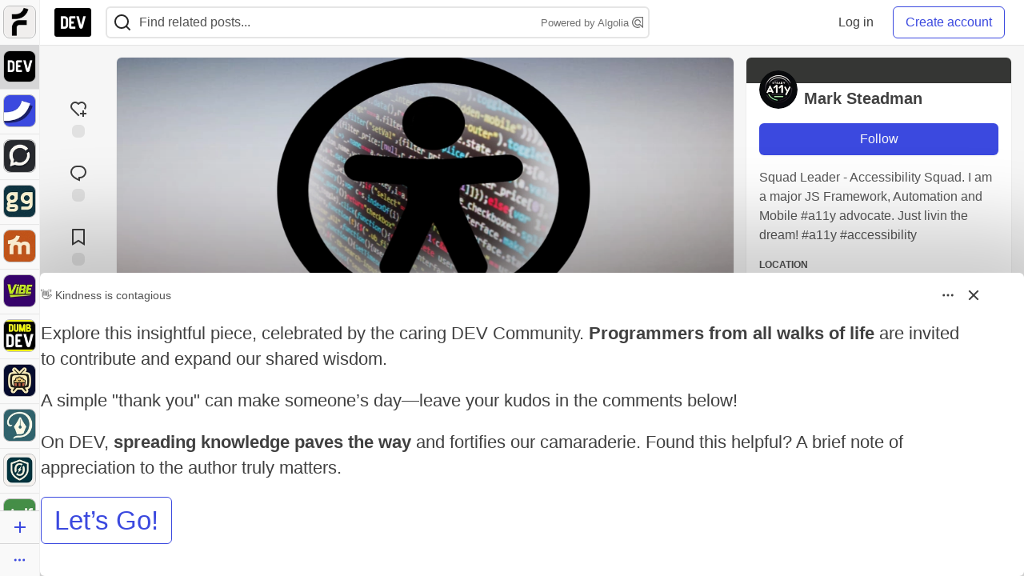

--- FILE ---
content_type: text/html; charset=utf-8
request_url: https://dev.to/steady5063/automated-accessibility-part-3-regression-tests-53cc
body_size: 35287
content:
<!DOCTYPE html>
<html lang="en">
  <head>
    <meta charset="utf-8">
    <title>Automated Accessibility Part 3: Regression Tests - DEV Community</title>
    
    <link rel="preload" href="/reactions?article_id=1376827" as="fetch" crossorigin="same-origin">
    <link rel="canonical" href="https://dev.to/steady5063/automated-accessibility-part-3-regression-tests-53cc" />
    <meta name="description" content="Automated libraries such as axe-core and pA11y have been a very seamless way to bring accessibility... Tagged with a11y, testing, webdev, devops.">
    <meta name="keywords" content="a11y, testing, webdev, devops, software, coding, development, engineering, inclusive, community">

    <meta property="og:type" content="article" />
    <meta property="og:url" content="https://dev.to/steady5063/automated-accessibility-part-3-regression-tests-53cc" />
    <meta property="og:title" content="Automated Accessibility Part 3: Regression Tests" />
    <meta property="og:description" content="Automated libraries such as axe-core and pA11y have been a very seamless way to bring accessibility..." />
    <meta property="og:site_name" content="DEV Community" />
    <meta name="twitter:site" content="@thepracticaldev">
    <meta name="twitter:creator" content="@Steady5063">
    <meta name="twitter:title" content="Automated Accessibility Part 3: Regression Tests">
    <meta name="twitter:description" content="Automated libraries such as axe-core and pA11y have been a very seamless way to bring accessibility...">
    <meta name="twitter:card" content="summary_large_image">
    <meta name="twitter:widgets:new-embed-design" content="on">
    <meta name="robots" content="max-snippet:-1, max-image-preview:large, max-video-preview:-1">
      <meta property="og:image" content="https://media2.dev.to/dynamic/image/width=1000,height=500,fit=cover,gravity=auto,format=auto/https%3A%2F%2Fdev-to-uploads.s3.amazonaws.com%2Fuploads%2Farticles%2F1z48elclg1213qd6mf0m.png" />
      <meta name="twitter:image:src" content="https://media2.dev.to/dynamic/image/width=1000,height=500,fit=cover,gravity=auto,format=auto/https%3A%2F%2Fdev-to-uploads.s3.amazonaws.com%2Fuploads%2Farticles%2F1z48elclg1213qd6mf0m.png">

      <meta name="last-updated" content="2026-01-18 11:59:09 UTC">
      <meta name="user-signed-in" content="false">
      <meta name="head-cached-at" content="1768737549">
      <meta name="environment" content="production">
      <link rel="stylesheet" href="https://assets.dev.to/assets/minimal-044fc0591881caab0b36d4290b5fda0e31f8f3762e63d2e084a7ad8e34ad0f35.css" media="all" id="main-minimal-stylesheet" />
<link rel="stylesheet" href="https://assets.dev.to/assets/views-c7218f14065ddf63ad3cbc57904019aca23aedfdaa05f2154e3a9c05cd3a4fd2.css" media="all" id="main-views-stylesheet" />
<link rel="stylesheet" href="https://assets.dev.to/assets/crayons-98d64176d3c80084bfc156b30d3cb255984cf0534815e2f01dba15c82604ea30.css" media="all" id="main-crayons-stylesheet" />

      <script src="https://assets.dev.to/assets/base-49a8fe4e07d8957dd667d261ec816890c300d63637698ea97a4da989fa01eeef.js" defer="defer"></script>
<script src="https://assets.dev.to/assets/application-7258612fccf5d56314a6e4ad1898b4f818f474c4bb3485e302428d489a769a17.js" defer="defer"></script>
<script src="https://assets.dev.to/assets/baseInitializers-2f0777a6d67046056f9f42665560ce072de3801292674358ddbad6e135c1891d.js" defer="defer"></script>
<script src="https://assets.dev.to/assets/baseTracking-b6bf73e5ee66633e151e7d5b7c6bbccedfa4c59e3615be97b98c4c0f543ddae7.js" defer="defer"></script>
<script src="https://assets.dev.to/assets/followButtons-a29380c2c88136b97b2b5e63e94614ff7458fc72e07cffa7b6153831c28a40d2.js" defer="defer"></script>

        <meta name="search-script" content="https://assets.dev.to/assets/Search-47b78c90427318f3a0e6fb7266d267b81e2bfe6e124e47aafdb9a513670fa8bc.js">
      <meta name="viewport" content="width=device-width, initial-scale=1.0, viewport-fit=cover">
      <link rel="icon" type="image/x-icon" href="https://media2.dev.to/dynamic/image/width=32,height=,fit=scale-down,gravity=auto,format=auto/https%3A%2F%2Fdev-to-uploads.s3.amazonaws.com%2Fuploads%2Farticles%2F8j7kvp660rqzt99zui8e.png" />
      <link rel="apple-touch-icon" href="https://media2.dev.to/dynamic/image/width=180,height=,fit=scale-down,gravity=auto,format=auto/https%3A%2F%2Fdev-to-uploads.s3.amazonaws.com%2Fuploads%2Farticles%2F8j7kvp660rqzt99zui8e.png">
      <link rel="apple-touch-icon" sizes="152x152" href="https://media2.dev.to/dynamic/image/width=152,height=,fit=scale-down,gravity=auto,format=auto/https%3A%2F%2Fdev-to-uploads.s3.amazonaws.com%2Fuploads%2Farticles%2F8j7kvp660rqzt99zui8e.png">
      <link rel="apple-touch-icon" sizes="180x180" href="https://media2.dev.to/dynamic/image/width=180,height=,fit=scale-down,gravity=auto,format=auto/https%3A%2F%2Fdev-to-uploads.s3.amazonaws.com%2Fuploads%2Farticles%2F8j7kvp660rqzt99zui8e.png">
      <link rel="apple-touch-icon" sizes="167x167" href="https://media2.dev.to/dynamic/image/width=167,height=,fit=scale-down,gravity=auto,format=auto/https%3A%2F%2Fdev-to-uploads.s3.amazonaws.com%2Fuploads%2Farticles%2F8j7kvp660rqzt99zui8e.png">
      <link href="https://media2.dev.to/dynamic/image/width=192,height=,fit=scale-down,gravity=auto,format=auto/https%3A%2F%2Fdev-to-uploads.s3.amazonaws.com%2Fuploads%2Farticles%2F8j7kvp660rqzt99zui8e.png" rel="icon" sizes="192x192" />
      <link href="https://media2.dev.to/dynamic/image/width=128,height=,fit=scale-down,gravity=auto,format=auto/https%3A%2F%2Fdev-to-uploads.s3.amazonaws.com%2Fuploads%2Farticles%2F8j7kvp660rqzt99zui8e.png" rel="icon" sizes="128x128" />
      <meta name="apple-mobile-web-app-title" content="dev.to">
      <meta name="application-name" content="dev.to">
      <meta name="theme-color" content="#ffffff" media="(prefers-color-scheme: light)">
      <meta name="theme-color" content="#000000" media="(prefers-color-scheme: dark)">
      <link rel="search" href="https://dev.to/open-search.xml" type="application/opensearchdescription+xml" title="DEV Community" />

      <meta property="forem:name" content="DEV Community" />
      <meta property="forem:logo" content="https://media2.dev.to/dynamic/image/width=512,height=,fit=scale-down,gravity=auto,format=auto/https%3A%2F%2Fdev-to-uploads.s3.amazonaws.com%2Fuploads%2Farticles%2F8j7kvp660rqzt99zui8e.png" />
      <meta property="forem:domain" content="dev.to" />
    
  </head>
      <body
        class="sans-serif-article-body default-header"
        data-user-status="logged-out"
        data-is-root-subforem=""
          data-subforem-id="1"
        data-side-nav-visible="true"
        data-community-name="DEV Community"
        data-subscription-icon="https://assets.dev.to/assets/subscription-icon-805dfa7ac7dd660f07ed8d654877270825b07a92a03841aa99a1093bd00431b2.png"
        data-locale="en"
        data-honeybadger-key="hbp_nqu4Y66HuEKlD6YRGssZuRQnPOjDm50J8Zkr"
        data-deployed-at="2026-01-16T21:43:34Z"
        data-latest-commit-id="50291db33e1e6c799a34016bf8f3da63fc411902"
        data-ga-tracking="UA-71991109-1"
        data-cookie-banner-user-context="logged_out_only"
        data-cookie-banner-platform-context="off"
        data-algolia-id="PRSOBFP46H"
        data-algolia-search-key="9aa7d31610cba78851c9b1f63776a9dd"
        data-algolia-display="true"
        data-dynamic-url-component="bmar11"
        data-ga4-tracking-id="G-TYEM8Y3JN3">
        
        <script>
          if (navigator.userAgent === 'ForemWebView/1' || window.frameElement) {
            document.body.classList.add("hidden-shell");
          }
        </script>

        <link rel="stylesheet" href="https://assets.dev.to/assets/minimal-044fc0591881caab0b36d4290b5fda0e31f8f3762e63d2e084a7ad8e34ad0f35.css" media="all" id="secondary-minimal-stylesheet" />
<link rel="stylesheet" href="https://assets.dev.to/assets/views-c7218f14065ddf63ad3cbc57904019aca23aedfdaa05f2154e3a9c05cd3a4fd2.css" media="all" id="secondary-views-stylesheet" />
<link rel="stylesheet" href="https://assets.dev.to/assets/crayons-98d64176d3c80084bfc156b30d3cb255984cf0534815e2f01dba15c82604ea30.css" media="all" id="secondary-crayons-stylesheet" />

        <div id="body-styles">
          <style>
            :root {
              --accent-brand-lighter-rgb: 80, 99, 301;
              --accent-brand-rgb: 59, 73, 223;
              --accent-brand-darker-rgb: 47, 58, 178;
            }
          </style>
        </div>
        <div id="audiocontent" data-podcast="">
          
        </div>
            <nav id="main-side-bar" class="crayons-side-nav">
  <div class="crayons-side-nav__scrollable">
    <div id="main-sidebar-dropdown-trigger-35" aria-controls="main-sidebar-dropdown-35" data-sidebar-trigger="true" class="crayons-side-nav__item">
      <a class="crayons-side-nav-link" href="//forem.com" rel="noopener noreferrer" id="root-subforem-link" data-sidebar-subforem-id="35">
        <img src="https://media2.dev.to/dynamic/image/width=65,height=,fit=scale-down,gravity=auto,format=auto/https%3A%2F%2Fdev-to-uploads.s3.amazonaws.com%2Fuploads%2Farticles%2Fwalhydbusoe2o1pzxfwj.png" alt="Forem Logo" style="width: 100%; height: auto;">
      </a>
        <div class="profile-preview-card__content profile-preview-card__content--list crayons-dropdown p-4 pt-0 branded-7" id="root-feed-card">
          <header class="crayons-card__header">
            <h3 class="crayons-subtitle-2">
              Forem Feed
            </h3>
            <div class="fs-xs color-base-70">
              Follow new Subforems to improve your feed
            </div>
          </header>
          <div id="main-side-feed" class="crayons-card crayons-card--secondary crayons-layout__content">
          </div>
        </div>
    </div>
    <div id="main-sidebar-dropdown-trigger-1" aria-controls="main-sidebar-dropdown-1" data-sidebar-trigger="true" class="crayons-side-nav__item">
      <a class="crayons-side-nav-link" href="//dev.to" rel="noopener noreferrer" id="" data-sidebar-subforem-id="1">
        <img src="https://media2.dev.to/dynamic/image/width=65,height=,fit=scale-down,gravity=auto,format=auto/https%3A%2F%2Fdev-to-uploads.s3.amazonaws.com%2Fuploads%2Farticles%2F8j7kvp660rqzt99zui8e.png" alt="DEV Community Logo" style="width: 100%; height: auto;">
      </a>
        <div class="profile-preview-card__content crayons-dropdown p-4 pt-0 branded-7">
          <a href="//dev.to">
            <img src="https://media2.dev.to/dynamic/image/width=440,height=,fit=scale-down,gravity=auto,format=auto/https%3A%2F%2Fdev-to-uploads.s3.amazonaws.com%2Fuploads%2Farticles%2F3otvb2z646ytpt1hl2rv.jpg" class="crayons-side-nav__item-cover crayons-side-nav__item-cover--main" style="aspect-ratio: 10 / 5" alt="DEV Community Main Image">
          </a>
          <h3 class="py-2">
            <a href="//dev.to">DEV Community</a>
          </h3>
          <button name="button" type="button" data-info="{&quot;className&quot;:&quot;Subforem&quot;,&quot;style&quot;:&quot;&quot;,&quot;id&quot;:1,&quot;name&quot;:&quot;DEV Community&quot;}" class="crayons-btn follow-action-button whitespace-nowrap w-100 follow-subforem " aria-label="Follow Subforem: DEV Community" aria-pressed="false">Follow</button>
          <p class="crayons-text py-2 fs-s">
            A space to discuss and keep up software development and manage your software career
          </p>
        </div>
    </div>
    <div id="main-sidebar-dropdown-trigger-36" aria-controls="main-sidebar-dropdown-36" data-sidebar-trigger="true" class="crayons-side-nav__item">
      <a class="crayons-side-nav-link" href="//future.forem.com" rel="noopener noreferrer" id="" data-sidebar-subforem-id="36">
        <img src="https://media2.dev.to/dynamic/image/width=65,height=,fit=scale-down,gravity=auto,format=auto/https%3A%2F%2Fdev-to-uploads.s3.amazonaws.com%2Fuploads%2Farticles%2F9xjsbjb3ulcgpx932599.png" alt="Future Logo" style="width: 100%; height: auto;">
      </a>
        <div class="profile-preview-card__content crayons-dropdown p-4 pt-0 branded-7">
          <a href="//future.forem.com">
            <img src="https://media2.dev.to/dynamic/image/width=440,height=,fit=scale-down,gravity=auto,format=auto/https%3A%2F%2Fdev-to-uploads.s3.amazonaws.com%2Fuploads%2Farticles%2Frnip9mvroe4n1spfm43q.png" class="crayons-side-nav__item-cover crayons-side-nav__item-cover--main" style="aspect-ratio: 10 / 5" alt="Future Main Image">
          </a>
          <h3 class="py-2">
            <a href="//future.forem.com">Future</a>
          </h3>
          <button name="button" type="button" data-info="{&quot;className&quot;:&quot;Subforem&quot;,&quot;style&quot;:&quot;&quot;,&quot;id&quot;:36,&quot;name&quot;:&quot;Future&quot;}" class="crayons-btn follow-action-button whitespace-nowrap w-100 follow-subforem " aria-label="Follow Subforem: Future" aria-pressed="false">Follow</button>
          <p class="crayons-text py-2 fs-s">
            News and discussion of science and technology such as AI, VR, cryptocurrency, quantum computing, and more.
          </p>
        </div>
    </div>
    <div id="main-sidebar-dropdown-trigger-60" aria-controls="main-sidebar-dropdown-60" data-sidebar-trigger="true" class="crayons-side-nav__item">
      <a class="crayons-side-nav-link" href="//open.forem.com" rel="noopener noreferrer" id="" data-sidebar-subforem-id="60">
        <img src="https://media2.dev.to/dynamic/image/width=65,height=,fit=scale-down,gravity=auto,format=auto/https%3A%2F%2Fdev-to-uploads.s3.amazonaws.com%2Fuploads%2Farticles%2Fg8k8nlv7yl97085q8agp.png" alt="Open Forem Logo" style="width: 100%; height: auto;">
      </a>
        <div class="profile-preview-card__content crayons-dropdown p-4 pt-0 branded-7">
          <a href="//open.forem.com">
            <img src="https://media2.dev.to/dynamic/image/width=440,height=,fit=scale-down,gravity=auto,format=auto/https%3A%2F%2Fdev-to-uploads.s3.amazonaws.com%2Fuploads%2Farticles%2F9azopgwnjjpkgvtn5nux.png" class="crayons-side-nav__item-cover crayons-side-nav__item-cover--main" style="aspect-ratio: 10 / 5" alt="Open Forem Main Image">
          </a>
          <h3 class="py-2">
            <a href="//open.forem.com">Open Forem</a>
          </h3>
          <button name="button" type="button" data-info="{&quot;className&quot;:&quot;Subforem&quot;,&quot;style&quot;:&quot;&quot;,&quot;id&quot;:60,&quot;name&quot;:&quot;Open Forem&quot;}" class="crayons-btn follow-action-button whitespace-nowrap w-100 follow-subforem " aria-label="Follow Subforem: Open Forem" aria-pressed="false">Follow</button>
          <p class="crayons-text py-2 fs-s">
            A general discussion space for the Forem community. If it doesn&#39;t have a home elsewhere, it belongs here
          </p>
        </div>
    </div>
    <div id="main-sidebar-dropdown-trigger-43" aria-controls="main-sidebar-dropdown-43" data-sidebar-trigger="true" class="crayons-side-nav__item">
      <a class="crayons-side-nav-link" href="//gg.forem.com" rel="noopener noreferrer" id="" data-sidebar-subforem-id="43">
        <img src="https://media2.dev.to/dynamic/image/width=65,height=,fit=scale-down,gravity=auto,format=auto/https%3A%2F%2Fdev-to-uploads.s3.amazonaws.com%2Fuploads%2Farticles%2Fd89n749pwv3d05i93pfd.png" alt="Gamers Forem Logo" style="width: 100%; height: auto;">
      </a>
        <div class="profile-preview-card__content crayons-dropdown p-4 pt-0 branded-7">
          <a href="//gg.forem.com">
            <img src="https://media2.dev.to/dynamic/image/width=440,height=,fit=scale-down,gravity=auto,format=auto/https%3A%2F%2Fdev-to-uploads.s3.amazonaws.com%2Fuploads%2Farticles%2Fgg6i5z7ureeu96cayz19.png" class="crayons-side-nav__item-cover crayons-side-nav__item-cover--main" style="aspect-ratio: 10 / 5" alt="Gamers Forem Main Image">
          </a>
          <h3 class="py-2">
            <a href="//gg.forem.com">Gamers Forem</a>
          </h3>
          <button name="button" type="button" data-info="{&quot;className&quot;:&quot;Subforem&quot;,&quot;style&quot;:&quot;&quot;,&quot;id&quot;:43,&quot;name&quot;:&quot;Gamers Forem&quot;}" class="crayons-btn follow-action-button whitespace-nowrap w-100 follow-subforem " aria-label="Follow Subforem: Gamers Forem" aria-pressed="false">Follow</button>
          <p class="crayons-text py-2 fs-s">
            An inclusive community for gaming enthusiasts
          </p>
        </div>
    </div>
    <div id="main-sidebar-dropdown-trigger-42" aria-controls="main-sidebar-dropdown-42" data-sidebar-trigger="true" class="crayons-side-nav__item">
      <a class="crayons-side-nav-link" href="//music.forem.com" rel="noopener noreferrer" id="" data-sidebar-subforem-id="42">
        <img src="https://media2.dev.to/dynamic/image/width=65,height=,fit=scale-down,gravity=auto,format=auto/https%3A%2F%2Fdev-to-uploads.s3.amazonaws.com%2Fuploads%2Farticles%2Feyc812o5ed0he648y218.png" alt="Music Forem Logo" style="width: 100%; height: auto;">
      </a>
        <div class="profile-preview-card__content crayons-dropdown p-4 pt-0 branded-7">
          <a href="//music.forem.com">
            <img src="https://media2.dev.to/dynamic/image/width=440,height=,fit=scale-down,gravity=auto,format=auto/https%3A%2F%2Fdev-to-uploads.s3.amazonaws.com%2Fuploads%2Farticles%2Fqji7l84bi520qypekh4t.png" class="crayons-side-nav__item-cover crayons-side-nav__item-cover--main" style="aspect-ratio: 10 / 5" alt="Music Forem Main Image">
          </a>
          <h3 class="py-2">
            <a href="//music.forem.com">Music Forem</a>
          </h3>
          <button name="button" type="button" data-info="{&quot;className&quot;:&quot;Subforem&quot;,&quot;style&quot;:&quot;&quot;,&quot;id&quot;:42,&quot;name&quot;:&quot;Music Forem&quot;}" class="crayons-btn follow-action-button whitespace-nowrap w-100 follow-subforem " aria-label="Follow Subforem: Music Forem" aria-pressed="false">Follow</button>
          <p class="crayons-text py-2 fs-s">
            From composing and gigging to gear, hot music takes, and everything in between.
          </p>
        </div>
    </div>
    <div id="main-sidebar-dropdown-trigger-44" aria-controls="main-sidebar-dropdown-44" data-sidebar-trigger="true" class="crayons-side-nav__item">
      <a class="crayons-side-nav-link" href="//vibe.forem.com" rel="noopener noreferrer" id="" data-sidebar-subforem-id="44">
        <img src="https://media2.dev.to/dynamic/image/width=65,height=,fit=scale-down,gravity=auto,format=auto/https%3A%2F%2Fdev-to-uploads.s3.amazonaws.com%2Fuploads%2Farticles%2Fzhktp1xvmpf29y860wd3.png" alt="Vibe Coding Forem Logo" style="width: 100%; height: auto;">
      </a>
        <div class="profile-preview-card__content crayons-dropdown p-4 pt-0 branded-7">
          <a href="//vibe.forem.com">
            <img src="https://media2.dev.to/dynamic/image/width=440,height=,fit=scale-down,gravity=auto,format=auto/https%3A%2F%2Fdev-to-uploads.s3.amazonaws.com%2Fuploads%2Farticles%2Fetixkjcs50ddkp6wlv4p.png" class="crayons-side-nav__item-cover crayons-side-nav__item-cover--main" style="aspect-ratio: 10 / 5" alt="Vibe Coding Forem Main Image">
          </a>
          <h3 class="py-2">
            <a href="//vibe.forem.com">Vibe Coding Forem</a>
          </h3>
          <button name="button" type="button" data-info="{&quot;className&quot;:&quot;Subforem&quot;,&quot;style&quot;:&quot;&quot;,&quot;id&quot;:44,&quot;name&quot;:&quot;Vibe Coding Forem&quot;}" class="crayons-btn follow-action-button whitespace-nowrap w-100 follow-subforem " aria-label="Follow Subforem: Vibe Coding Forem" aria-pressed="false">Follow</button>
          <p class="crayons-text py-2 fs-s">
            Discussing AI software development, and showing off what we&#39;re building.
          </p>
        </div>
    </div>
    <div id="main-sidebar-dropdown-trigger-41" aria-controls="main-sidebar-dropdown-41" data-sidebar-trigger="true" class="crayons-side-nav__item">
      <a class="crayons-side-nav-link" href="//dumb.dev.to" rel="noopener noreferrer" id="" data-sidebar-subforem-id="41">
        <img src="https://media2.dev.to/dynamic/image/width=65,height=,fit=scale-down,gravity=auto,format=auto/https%3A%2F%2Fdev-to-uploads.s3.amazonaws.com%2Fuploads%2Farticles%2Finbbclsxtvxdfo0p2n66.png" alt="DUMB DEV Community Logo" style="width: 100%; height: auto;">
      </a>
        <div class="profile-preview-card__content crayons-dropdown p-4 pt-0 branded-7">
          <a href="//dumb.dev.to">
            <img src="https://media2.dev.to/dynamic/image/width=440,height=,fit=scale-down,gravity=auto,format=auto/https%3A%2F%2Fdev-to-uploads.s3.amazonaws.com%2Fuploads%2Farticles%2Fvb6sq9t5ehunzj4r4695.png" class="crayons-side-nav__item-cover crayons-side-nav__item-cover--main" style="aspect-ratio: 10 / 5" alt="DUMB DEV Community Main Image">
          </a>
          <h3 class="py-2">
            <a href="//dumb.dev.to">DUMB DEV Community</a>
          </h3>
          <button name="button" type="button" data-info="{&quot;className&quot;:&quot;Subforem&quot;,&quot;style&quot;:&quot;&quot;,&quot;id&quot;:41,&quot;name&quot;:&quot;DUMB DEV Community&quot;}" class="crayons-btn follow-action-button whitespace-nowrap w-100 follow-subforem " aria-label="Follow Subforem: DUMB DEV Community" aria-pressed="false">Follow</button>
          <p class="crayons-text py-2 fs-s">
            Memes and software development shitposting
          </p>
        </div>
    </div>
    <div id="main-sidebar-dropdown-trigger-46" aria-controls="main-sidebar-dropdown-46" data-sidebar-trigger="true" class="crayons-side-nav__item">
      <a class="crayons-side-nav-link" href="//popcorn.forem.com" rel="noopener noreferrer" id="" data-sidebar-subforem-id="46">
        <img src="https://media2.dev.to/dynamic/image/width=65,height=,fit=scale-down,gravity=auto,format=auto/https%3A%2F%2Fdev-to-uploads.s3.amazonaws.com%2Fuploads%2Farticles%2Fmkwem77uxpvir9vy9eeu.png" alt="Popcorn Movies and TV Logo" style="width: 100%; height: auto;">
      </a>
        <div class="profile-preview-card__content crayons-dropdown p-4 pt-0 branded-7">
          <a href="//popcorn.forem.com">
            <img src="https://media2.dev.to/dynamic/image/width=440,height=,fit=scale-down,gravity=auto,format=auto/https%3A%2F%2Fdev-to-uploads.s3.amazonaws.com%2Fuploads%2Farticles%2Fi8rwbqi6l4wln8kbx606.png" class="crayons-side-nav__item-cover crayons-side-nav__item-cover--main" style="aspect-ratio: 10 / 5" alt="Popcorn Movies and TV Main Image">
          </a>
          <h3 class="py-2">
            <a href="//popcorn.forem.com">Popcorn Movies and TV</a>
          </h3>
          <button name="button" type="button" data-info="{&quot;className&quot;:&quot;Subforem&quot;,&quot;style&quot;:&quot;&quot;,&quot;id&quot;:46,&quot;name&quot;:&quot;Popcorn Movies and TV&quot;}" class="crayons-btn follow-action-button whitespace-nowrap w-100 follow-subforem " aria-label="Follow Subforem: Popcorn Movies and TV" aria-pressed="false">Follow</button>
          <p class="crayons-text py-2 fs-s">
            Movie and TV enthusiasm, criticism and everything in-between.
          </p>
        </div>
    </div>
    <div id="main-sidebar-dropdown-trigger-48" aria-controls="main-sidebar-dropdown-48" data-sidebar-trigger="true" class="crayons-side-nav__item">
      <a class="crayons-side-nav-link" href="//design.forem.com" rel="noopener noreferrer" id="" data-sidebar-subforem-id="48">
        <img src="https://media2.dev.to/dynamic/image/width=65,height=,fit=scale-down,gravity=auto,format=auto/https%3A%2F%2Fdev-to-uploads.s3.amazonaws.com%2Fuploads%2Farticles%2Ff83jl8yxfp6c5srbo02f.png" alt="Design Community Logo" style="width: 100%; height: auto;">
      </a>
        <div class="profile-preview-card__content crayons-dropdown p-4 pt-0 branded-7">
          <a href="//design.forem.com">
            <img src="https://media2.dev.to/dynamic/image/width=440,height=,fit=scale-down,gravity=auto,format=auto/https%3A%2F%2Fdev-to-uploads.s3.amazonaws.com%2Fuploads%2Farticles%2Fujjn1ap9mpq8bwzn76em.png" class="crayons-side-nav__item-cover crayons-side-nav__item-cover--main" style="aspect-ratio: 10 / 5" alt="Design Community Main Image">
          </a>
          <h3 class="py-2">
            <a href="//design.forem.com">Design Community</a>
          </h3>
          <button name="button" type="button" data-info="{&quot;className&quot;:&quot;Subforem&quot;,&quot;style&quot;:&quot;&quot;,&quot;id&quot;:48,&quot;name&quot;:&quot;Design Community&quot;}" class="crayons-btn follow-action-button whitespace-nowrap w-100 follow-subforem " aria-label="Follow Subforem: Design Community" aria-pressed="false">Follow</button>
          <p class="crayons-text py-2 fs-s">
            Web design, graphic design and everything in-between
          </p>
        </div>
    </div>
    <div id="main-sidebar-dropdown-trigger-59" aria-controls="main-sidebar-dropdown-59" data-sidebar-trigger="true" class="crayons-side-nav__item">
      <a class="crayons-side-nav-link" href="//zeroday.forem.com" rel="noopener noreferrer" id="" data-sidebar-subforem-id="59">
        <img src="https://media2.dev.to/dynamic/image/width=65,height=,fit=scale-down,gravity=auto,format=auto/https%3A%2F%2Fdev-to-uploads.s3.amazonaws.com%2Fuploads%2Farticles%2Fdmn0m1ocwggrdvsma2cm.png" alt="Security Forem Logo" style="width: 100%; height: auto;">
      </a>
        <div class="profile-preview-card__content crayons-dropdown p-4 pt-0 branded-7">
          <a href="//zeroday.forem.com">
            <img src="https://media2.dev.to/dynamic/image/width=440,height=,fit=scale-down,gravity=auto,format=auto/https%3A%2F%2Fdev-to-uploads.s3.amazonaws.com%2Fuploads%2Farticles%2Fhlhtmj657f6j9nh8mxwm.png" class="crayons-side-nav__item-cover crayons-side-nav__item-cover--main" style="aspect-ratio: 10 / 5" alt="Security Forem Main Image">
          </a>
          <h3 class="py-2">
            <a href="//zeroday.forem.com">Security Forem</a>
          </h3>
          <button name="button" type="button" data-info="{&quot;className&quot;:&quot;Subforem&quot;,&quot;style&quot;:&quot;&quot;,&quot;id&quot;:59,&quot;name&quot;:&quot;Security Forem&quot;}" class="crayons-btn follow-action-button whitespace-nowrap w-100 follow-subforem " aria-label="Follow Subforem: Security Forem" aria-pressed="false">Follow</button>
          <p class="crayons-text py-2 fs-s">
            Your central hub for all things security. From ethical hacking and CTFs to GRC and career development, for beginners and pros alike
          </p>
        </div>
    </div>
    <div id="main-sidebar-dropdown-trigger-47" aria-controls="main-sidebar-dropdown-47" data-sidebar-trigger="true" class="crayons-side-nav__item">
      <a class="crayons-side-nav-link" href="//golf.forem.com" rel="noopener noreferrer" id="" data-sidebar-subforem-id="47">
        <img src="https://media2.dev.to/dynamic/image/width=65,height=,fit=scale-down,gravity=auto,format=auto/https%3A%2F%2Fdev-to-uploads.s3.amazonaws.com%2Fuploads%2Farticles%2Fnijx8yj8r5psetuqsw5z.png" alt="Golf Forem Logo" style="width: 100%; height: auto;">
      </a>
        <div class="profile-preview-card__content crayons-dropdown p-4 pt-0 branded-7">
          <a href="//golf.forem.com">
            <img src="https://media2.dev.to/dynamic/image/width=440,height=,fit=scale-down,gravity=auto,format=auto/https%3A%2F%2Fdev-to-uploads.s3.amazonaws.com%2Fuploads%2Farticles%2Fp2khtue7prp0t5p0pouh.png" class="crayons-side-nav__item-cover crayons-side-nav__item-cover--main" style="aspect-ratio: 10 / 5" alt="Golf Forem Main Image">
          </a>
          <h3 class="py-2">
            <a href="//golf.forem.com">Golf Forem</a>
          </h3>
          <button name="button" type="button" data-info="{&quot;className&quot;:&quot;Subforem&quot;,&quot;style&quot;:&quot;&quot;,&quot;id&quot;:47,&quot;name&quot;:&quot;Golf Forem&quot;}" class="crayons-btn follow-action-button whitespace-nowrap w-100 follow-subforem " aria-label="Follow Subforem: Golf Forem" aria-pressed="false">Follow</button>
          <p class="crayons-text py-2 fs-s">
            A community of golfers and golfing enthusiasts
          </p>
        </div>
    </div>
    <div id="main-sidebar-dropdown-trigger-55" aria-controls="main-sidebar-dropdown-55" data-sidebar-trigger="true" class="crayons-side-nav__item">
      <a class="crayons-side-nav-link" href="//crypto.forem.com" rel="noopener noreferrer" id="" data-sidebar-subforem-id="55">
        <img src="https://media2.dev.to/dynamic/image/width=65,height=,fit=scale-down,gravity=auto,format=auto/https%3A%2F%2Fdev-to-uploads.s3.amazonaws.com%2Fuploads%2Farticles%2Fzbfoyqjor9xqe5xtqani.png" alt="Crypto Forem Logo" style="width: 100%; height: auto;">
      </a>
        <div class="profile-preview-card__content crayons-dropdown p-4 pt-0 branded-7">
          <a href="//crypto.forem.com">
            <img src="https://media2.dev.to/dynamic/image/width=440,height=,fit=scale-down,gravity=auto,format=auto/https%3A%2F%2Fdev-to-uploads.s3.amazonaws.com%2Fuploads%2Farticles%2Fg0rowhjp8x0bqzdsmq0w.png" class="crayons-side-nav__item-cover crayons-side-nav__item-cover--main" style="aspect-ratio: 10 / 5" alt="Crypto Forem Main Image">
          </a>
          <h3 class="py-2">
            <a href="//crypto.forem.com">Crypto Forem</a>
          </h3>
          <button name="button" type="button" data-info="{&quot;className&quot;:&quot;Subforem&quot;,&quot;style&quot;:&quot;&quot;,&quot;id&quot;:55,&quot;name&quot;:&quot;Crypto Forem&quot;}" class="crayons-btn follow-action-button whitespace-nowrap w-100 follow-subforem " aria-label="Follow Subforem: Crypto Forem" aria-pressed="false">Follow</button>
          <p class="crayons-text py-2 fs-s">
            A collaborative community for all things Crypto—from Bitcoin to protocol development and DeFi to NFTs and market analysis.
          </p>
        </div>
    </div>
    <div id="main-sidebar-dropdown-trigger-61" aria-controls="main-sidebar-dropdown-61" data-sidebar-trigger="true" class="crayons-side-nav__item">
      <a class="crayons-side-nav-link" href="//parenting.forem.com" rel="noopener noreferrer" id="" data-sidebar-subforem-id="61">
        <img src="https://media2.dev.to/dynamic/image/width=65,height=,fit=scale-down,gravity=auto,format=auto/https%3A%2F%2Fdev-to-uploads.s3.amazonaws.com%2Fuploads%2Fsubforem_images%2Fmain_logo_5A1ZlPe69YTXNRsAxCXK.png" alt="Parenting Logo" style="width: 100%; height: auto;">
      </a>
        <div class="profile-preview-card__content crayons-dropdown p-4 pt-0 branded-7">
          <a href="//parenting.forem.com">
            <img src="https://media2.dev.to/dynamic/image/width=440,height=,fit=scale-down,gravity=auto,format=auto/https%3A%2F%2Fdev-to-uploads.s3.amazonaws.com%2Fuploads%2Fsubforem_images%2Fsocial_card_rFghJWhbtJWReC430aDM.png" class="crayons-side-nav__item-cover crayons-side-nav__item-cover--main" style="aspect-ratio: 10 / 5" alt="Parenting Main Image">
          </a>
          <h3 class="py-2">
            <a href="//parenting.forem.com">Parenting</a>
          </h3>
          <button name="button" type="button" data-info="{&quot;className&quot;:&quot;Subforem&quot;,&quot;style&quot;:&quot;&quot;,&quot;id&quot;:61,&quot;name&quot;:&quot;Parenting&quot;}" class="crayons-btn follow-action-button whitespace-nowrap w-100 follow-subforem " aria-label="Follow Subforem: Parenting" aria-pressed="false">Follow</button>
          <p class="crayons-text py-2 fs-s">
            A place for parents to the share the joys, challenges, and wisdom that come from raising kids. We&#39;re here for them and for each other.
          </p>
        </div>
    </div>
    <div id="main-sidebar-dropdown-trigger-39" aria-controls="main-sidebar-dropdown-39" data-sidebar-trigger="true" class="crayons-side-nav__item">
      <a class="crayons-side-nav-link" href="//core.forem.com" rel="noopener noreferrer" id="" data-sidebar-subforem-id="39">
        <img src="https://media2.dev.to/dynamic/image/width=65,height=,fit=scale-down,gravity=auto,format=auto/https%3A%2F%2Fdev-to-uploads.s3.amazonaws.com%2Fuploads%2Farticles%2Fupzbzgpb13b3e0dfxf51.png" alt="Forem Core Logo" style="width: 100%; height: auto;">
      </a>
        <div class="profile-preview-card__content crayons-dropdown p-4 pt-0 branded-7">
          <a href="//core.forem.com">
            <img src="https://media2.dev.to/dynamic/image/width=440,height=,fit=scale-down,gravity=auto,format=auto/https%3A%2F%2Fdev-to-uploads.s3.amazonaws.com%2Fuploads%2Farticles%2F7qi7bzwq9yok35no2owa.png" class="crayons-side-nav__item-cover crayons-side-nav__item-cover--main" style="aspect-ratio: 10 / 5" alt="Forem Core Main Image">
          </a>
          <h3 class="py-2">
            <a href="//core.forem.com">Forem Core</a>
          </h3>
          <button name="button" type="button" data-info="{&quot;className&quot;:&quot;Subforem&quot;,&quot;style&quot;:&quot;&quot;,&quot;id&quot;:39,&quot;name&quot;:&quot;Forem Core&quot;}" class="crayons-btn follow-action-button whitespace-nowrap w-100 follow-subforem " aria-label="Follow Subforem: Forem Core" aria-pressed="false">Follow</button>
          <p class="crayons-text py-2 fs-s">
            Discussing the core forem open source software project — features, bugs, performance, self-hosting.
          </p>
        </div>
    </div>
    <div id="main-sidebar-dropdown-trigger-51" aria-controls="main-sidebar-dropdown-51" data-sidebar-trigger="true" class="crayons-side-nav__item">
      <a class="crayons-side-nav-link" href="//maker.forem.com" rel="noopener noreferrer" id="" data-sidebar-subforem-id="51">
        <img src="https://media2.dev.to/dynamic/image/width=65,height=,fit=scale-down,gravity=auto,format=auto/https%3A%2F%2Fdev-to-uploads.s3.amazonaws.com%2Fuploads%2Farticles%2F7mwsgj74kx4dn0fliwh7.png" alt="Maker Forem Logo" style="width: 100%; height: auto;">
      </a>
        <div class="profile-preview-card__content crayons-dropdown p-4 pt-0 branded-7">
          <a href="//maker.forem.com">
            <img src="https://media2.dev.to/dynamic/image/width=440,height=,fit=scale-down,gravity=auto,format=auto/https%3A%2F%2Fdev-to-uploads.s3.amazonaws.com%2Fuploads%2Farticles%2F01bkopv3unqemfs036vr.png" class="crayons-side-nav__item-cover crayons-side-nav__item-cover--main" style="aspect-ratio: 10 / 5" alt="Maker Forem Main Image">
          </a>
          <h3 class="py-2">
            <a href="//maker.forem.com">Maker Forem</a>
          </h3>
          <button name="button" type="button" data-info="{&quot;className&quot;:&quot;Subforem&quot;,&quot;style&quot;:&quot;&quot;,&quot;id&quot;:51,&quot;name&quot;:&quot;Maker Forem&quot;}" class="crayons-btn follow-action-button whitespace-nowrap w-100 follow-subforem " aria-label="Follow Subforem: Maker Forem" aria-pressed="false">Follow</button>
          <p class="crayons-text py-2 fs-s">
            A community for makers, hobbyists, and professionals to discuss Arduino, Raspberry Pi, 3D printing, and much more.
          </p>
        </div>
    </div>
    <div id="main-sidebar-dropdown-trigger-63" aria-controls="main-sidebar-dropdown-63" data-sidebar-trigger="true" class="crayons-side-nav__item">
      <a class="crayons-side-nav-link" href="//hmpljs.forem.com" rel="noopener noreferrer" id="" data-sidebar-subforem-id="63">
        <img src="https://media2.dev.to/dynamic/image/width=65,height=,fit=scale-down,gravity=auto,format=auto/https%3A%2F%2Fdev-to-uploads.s3.amazonaws.com%2Fuploads%2Farticles%2F3yl1tok1l7116unun3e9.png" alt="HMPL.js Forem Logo" style="width: 100%; height: auto;">
      </a>
        <div class="profile-preview-card__content crayons-dropdown p-4 pt-0 branded-7">
          <a href="//hmpljs.forem.com">
            <img src="https://media2.dev.to/dynamic/image/width=440,height=,fit=scale-down,gravity=auto,format=auto/https%3A%2F%2Fdev-to-uploads.s3.amazonaws.com%2Fuploads%2Farticles%2F5ccjfqjnhjn866cfyngt.png" class="crayons-side-nav__item-cover crayons-side-nav__item-cover--main" style="aspect-ratio: 10 / 5" alt="HMPL.js Forem Main Image">
          </a>
          <h3 class="py-2">
            <a href="//hmpljs.forem.com">HMPL.js Forem</a>
          </h3>
          <button name="button" type="button" data-info="{&quot;className&quot;:&quot;Subforem&quot;,&quot;style&quot;:&quot;&quot;,&quot;id&quot;:63,&quot;name&quot;:&quot;HMPL.js Forem&quot;}" class="crayons-btn follow-action-button whitespace-nowrap w-100 follow-subforem " aria-label="Follow Subforem: HMPL.js Forem" aria-pressed="false">Follow</button>
          <p class="crayons-text py-2 fs-s">
            For developers using HMPL.js to build fast, lightweight web apps. A space to share projects, ask questions, and discuss server-driven templating
          </p>
        </div>
    </div>
  </div>
  <a class="crayons-side-nav__item crayons-side-nav__item--add subforems-menu-tooltip" href="/subforems/new" data-tooltip="New subforem">
    <svg xmlns="http://www.w3.org/2000/svg" fill="none" height="24" width="24" role="img" aria-labelledby="ad0oyvzk4ahj7naxcriqw92tbq96sttc" class="crayons-icon "><title id="ad0oyvzk4ahj7naxcriqw92tbq96sttc">Dropdown menu</title>
    <path d="M11 11V5h2v6h6v2h-6v6h-2v-6H5v-2z" fill="#08090a"></path>
</svg>

  </a>
  <a class="crayons-side-nav__item crayons-side-nav__item--menu subforems-menu-tooltip" href="/subforems" data-tooltip="View all Subforems">
    <svg xmlns="http://www.w3.org/2000/svg" width="24" height="24" viewBox="0 0 24 24" role="img" aria-labelledby="asdzpr8iky5hjkt0disj0mehhh0ukor0" class="crayons-icon "><title id="asdzpr8iky5hjkt0disj0mehhh0ukor0">Dropdown menu</title>
    <path fill-rule="evenodd" clip-rule="evenodd" d="M8.25 12a1.5 1.5 0 11-3 0 1.5 1.5 0 013 0zm5.25 0a1.5 1.5 0 11-3 0 1.5 1.5 0 013 0zm3.75 1.5a1.5 1.5 0 100-3 1.5 1.5 0 000 3z"></path>
</svg>

  </a>
</nav>

<script>
  (function () {
    // Utility: base64 unicode decode (for cookie payload)
    function base64DecodeUnicode(str) {
      try {
        return decodeURIComponent(
          atob(str)
            .split("")
            .map((c) => {
              return "%" + ("00" + c.charCodeAt(0).toString(16)).slice(-2);
            })
            .join(""),
        );
      } catch (e) {
        console.error("base64DecodeUnicode failed:", e);
        return null;
      }
    }

    function getCookie(name) {
      const match = document.cookie.match(
        new RegExp("(^|; )" + name.replace(/([.*+?^${}()|[\]\\])/g, "\\$1") + "=([^;]*)"),
      );
      return match ? decodeURIComponent(match[2]) : null;
    }

    function getUserFromCookie() {
      const raw = getCookie("current_user");
      if (!raw) return null;
      const decoded = base64DecodeUnicode(raw);
      if (!decoded) return null;
      try {
        return JSON.parse(decoded);
      } catch (e) {
        console.error("Parsing user from cookie failed:", e);
        return null;
      }
    }

    // --- user acquisition: prefer cookie, fallback to localStorage ---
    const storedCurrentUser = (() => {
      const fromCookie = getUserFromCookie();
      if (fromCookie) return fromCookie;
      const stored = localStorage?.getItem("current_user");
      if (!stored) return null;
      try {
        return JSON.parse(stored);
      } catch (e) {
        console.error("Parsing user from localStorage failed:", e);
        return null;
      }
    })();

    // apply authorization/display logic and reorder if present
    if (storedCurrentUser) {

      if (storedCurrentUser?.ordered_subforem_ids?.length > 0) {
        const subforemIds = storedCurrentUser.ordered_subforem_ids;
        const sidebar = document.getElementById("main-side-bar");
        const rootLink = document.getElementById("root-subforem-link");
        const rootSubforemId = rootLink?.getAttribute("data-sidebar-subforem-id");

        const subforemElements = sidebar.querySelectorAll("[data-sidebar-subforem-id]");
        const subforemMap = {};

        subforemElements.forEach((el) => {
          const id = el.getAttribute("data-sidebar-subforem-id");
          if (id !== rootSubforemId) {
            subforemMap[id] = el.closest(".crayons-side-nav__item");
          }
        });

        // remove non-root existing items
        Object.values(subforemMap).forEach((item) => {
          if (item && item.parentNode) {
            item.remove();
          }
        });

        // append in user's order (excluding root)
        const scrollableContainer = sidebar.querySelector(".crayons-side-nav__scrollable");
        subforemIds.forEach((id) => {
          if (id !== rootSubforemId && subforemMap[id]) {
            scrollableContainer.appendChild(subforemMap[id]);
          }
        });

        // append leftovers not in the user's list
        Object.keys(subforemMap).forEach((id) => {
          const parsedId = parseInt(id, 10);
          if (!subforemIds.includes(parsedId) && subforemMap[id]) {
            scrollableContainer.appendChild(subforemMap[id]);
          }
        });

        // ensure menu is last
        const menu = sidebar.querySelector(".crayons-side-nav__item--menu");
        if (menu) {
          sidebar.appendChild(menu);
        }
      }
    }

    // active subforem highlight based on current context
    const currentSubforemId = document.body.getAttribute("data-subforem-id");
    if (currentSubforemId) {
      const matching = document.querySelector(
        `[data-sidebar-subforem-id="${currentSubforemId}"]`,
      );
      if (matching) {
        matching.classList.add("active");
      }
    }
  })();
</script>

<script>
  document.addEventListener("DOMContentLoaded", () => {
    const sidebar = document.getElementById("main-side-bar");
    if (!sidebar) return;

    const items = sidebar.querySelectorAll(".crayons-side-nav__item");
    let hoverTimeout;
    let hasMoved = false;
    let lastMouseX = 0;
    let lastMouseY = 0;

    document.addEventListener("mousemove", (e) => {
      lastMouseX = e.clientX;
      lastMouseY = e.clientY;
      hasMoved = true;
    });

    items.forEach((item) => {
      item.addEventListener("mouseleave", function () {
        this.dataset.hasLeftOnce = "true";
        if (this.classList.contains("hovered")) {
          this.classList.remove("hovered");
          this.classList.add("not-hovered");
        }
      });

      item.addEventListener("mouseenter", function (e) {
        if (!hasMoved && !this.dataset.hasLeftOnce) {
          return;
        }

        const targetItem = this;
        const currentActive = sidebar.querySelector(
          ".crayons-side-nav__item.hovered",
        );

        const switchActiveState = () => {
          if (currentActive && currentActive !== targetItem) {
            currentActive.classList.remove("hovered");
            currentActive.classList.add("not-hovered");
            
            // Reset styles on the previous active item's pop-out card
            const previousPreviewCard = currentActive.querySelector(".profile-preview-card__content");
            if (previousPreviewCard) {
              previousPreviewCard.style.position = '';
              previousPreviewCard.style.left = '';
              previousPreviewCard.style.top = '';
              previousPreviewCard.style.bottom = '';
              previousPreviewCard.style.width = '';
              previousPreviewCard.style.zIndex = '';
            }
          }
          targetItem.classList.remove("not-hovered");
          targetItem.classList.add("hovered");
          let feedEl = document.getElementById('root-feed-card');
          if (feedEl) {
            feedEl.scrollTop = 0;
          }

          // --- NEW LOGIC START ---
          const previewCard = targetItem.querySelector(
            ".profile-preview-card__content",
          );
          if (previewCard) {
            const rect = targetItem.getBoundingClientRect();
            
            // Position the card relative to the viewport
            previewCard.style.position = 'fixed';
            previewCard.style.left = '48px';
            previewCard.style.width = '290px';
            previewCard.style.zIndex = '3000';
            
            if (window.innerHeight - rect.bottom < 280) {
              previewCard.classList.add("profile-preview-card__upsidedown");
              previewCard.style.top = 'auto';
              previewCard.style.bottom = `${window.innerHeight - rect.bottom - 30}px`;
            } else {
              previewCard.classList.remove("profile-preview-card__upsidedown");
              previewCard.style.top = `${rect.top - 30}px`;
              previewCard.style.bottom = 'auto';
            }
          }
          // --- NEW LOGIC END ---
        };

        clearTimeout(hoverTimeout);

        let delay = 20;
        const deltaX = e.clientX - lastMouseX;
        const deltaY = e.clientY - lastMouseY;

        if (deltaX > 10 && deltaX >= Math.abs(deltaY)) {
          delay = 250;
        }

        if (currentActive && currentActive !== targetItem) {
          hoverTimeout = setTimeout(switchActiveState, delay);
        } else {
          switchActiveState();
        }
      });
    });

    sidebar.addEventListener("mouseleave", () => {
      clearTimeout(hoverTimeout);
      const activeItem = sidebar.querySelector(
        ".crayons-side-nav__item.hovered",
      );
      if (activeItem) {
        activeItem.classList.remove("hovered");
        activeItem.classList.add("not-hovered");
        
        // Reset any inline styles on the pop-out card
        const previewCard = activeItem.querySelector(".profile-preview-card__content");
        if (previewCard) {
          previewCard.style.position = '';
          previewCard.style.left = '';
          previewCard.style.top = '';
          previewCard.style.bottom = '';
          previewCard.style.width = '';
          previewCard.style.zIndex = '';
        }
      }
    });
  });
</script>

<script src="https://assets.dev.to/assets/mainSidebar-10996dbfced598bf8143689e86ee995945103270acd272ccf8bab9d50c74074b.js" defer="defer"></script>

        <div class="navigation-progress" id="navigation-progress"></div>

<header id="topbar" class="crayons-header topbar print-hidden">
  <span id="route-change-target" tabindex="-1"></span>
  <a href="#main-content" class="skip-content-link">Skip to content</a>
  <div class="crayons-header__container">
    <span class="inline-block m:hidden ">
      <button class="c-btn c-btn--icon-alone js-hamburger-trigger mx-2">
        <svg xmlns="http://www.w3.org/2000/svg" width="24" height="24" viewBox="0 0 24 24" role="img" aria-labelledby="aqpld6wdapokv9z0gnw6357777rhhs85" class="crayons-icon"><title id="aqpld6wdapokv9z0gnw6357777rhhs85">Navigation menu</title>
    <path d="M3 4h18v2H3V4zm0 7h18v2H3v-2zm0 7h18v2H3v-2z"></path>
</svg>

      </button>
    </span>
    <a href="/" class="site-logo" aria-label="DEV Community Home" >
    <img class="site-logo__img"
         src="https://media2.dev.to/dynamic/image/quality=100/https://dev-to-uploads.s3.amazonaws.com/uploads/logos/resized_logo_UQww2soKuUsjaOGNB38o.png"
         style="aspect-ratio: 10 / 8"
         alt="DEV Community">
</a>


    <div class="crayons-header--search js-search-form" id="header-search">
      <form accept-charset="UTF-8" method="get" action="/search" role="search">
        <div class="crayons-fields crayons-fields--horizontal">
          <div class="crayons-field flex-1 relative">
            <input id="search-input" class="crayons-header--search-input crayons-textfield js-search-input" type="text" id="nav-search" name="q" placeholder="Find related posts..." autocomplete="off" />
            <button type="submit" aria-label="Search" class="c-btn c-btn--icon-alone absolute inset-px right-auto mt-0 py-0">
              <svg xmlns="http://www.w3.org/2000/svg" width="24" height="24" viewBox="0 0 24 24" role="img" aria-labelledby="a1lpgbl3iqthyeb1vomv7y4awap98tva" aria-hidden="true" class="crayons-icon"><title id="a1lpgbl3iqthyeb1vomv7y4awap98tva">Search</title>
    <path d="M18.031 16.617l4.283 4.282-1.415 1.415-4.282-4.283A8.96 8.96 0 0111 20c-4.968 0-9-4.032-9-9s4.032-9 9-9 9 4.032 9 9a8.96 8.96 0 01-1.969 5.617zm-2.006-.742A6.977 6.977 0 0018 11c0-3.868-3.133-7-7-7-3.868 0-7 3.132-7 7 0 3.867 3.132 7 7 7a6.977 6.977 0 004.875-1.975l.15-.15z"></path>
</svg>

            </button>

            <a class="crayons-header--search-brand-indicator" href="https://www.algolia.com/developers/?utm_source=devto&utm_medium=referral" target="_blank" rel="noopener noreferrer">
                Powered by Algolia
                <svg xmlns="http://www.w3.org/2000/svg" id="Layer_1" width="24" height="24" viewBox="0 0 500 500.34" role="img" aria-labelledby="as6ulp1isfuniyhcrd26es45icyowen7" aria-hidden="true" class="crayons-icon"><title id="as6ulp1isfuniyhcrd26es45icyowen7">Search</title>
  <defs></defs><path class="cls-1" d="M250,0C113.38,0,2,110.16,.03,246.32c-2,138.29,110.19,252.87,248.49,253.67,42.71,.25,83.85-10.2,120.38-30.05,3.56-1.93,4.11-6.83,1.08-9.52l-23.39-20.74c-4.75-4.22-11.52-5.41-17.37-2.92-25.5,10.85-53.21,16.39-81.76,16.04-111.75-1.37-202.04-94.35-200.26-206.1,1.76-110.33,92.06-199.55,202.8-199.55h202.83V407.68l-115.08-102.25c-3.72-3.31-9.43-2.66-12.43,1.31-18.47,24.46-48.56,39.67-81.98,37.36-46.36-3.2-83.92-40.52-87.4-86.86-4.15-55.28,39.65-101.58,94.07-101.58,49.21,0,89.74,37.88,93.97,86.01,.38,4.28,2.31,8.28,5.53,11.13l29.97,26.57c3.4,3.01,8.8,1.17,9.63-3.3,2.16-11.55,2.92-23.6,2.07-35.95-4.83-70.39-61.84-127.01-132.26-131.35-80.73-4.98-148.23,58.18-150.37,137.35-2.09,77.15,61.12,143.66,138.28,145.36,32.21,.71,62.07-9.42,86.2-26.97l150.36,133.29c6.45,5.71,16.62,1.14,16.62-7.48V9.49C500,4.25,495.75,0,490.51,0H250Z"></path>
</svg>

            </a>
          </div>
        </div>
      </form>
    </div>

    <div class="flex items-center h-100 ml-auto">
        <div class="flex" id="authentication-top-nav-actions">
          <span class="hidden m:block">
            <a href="https://dev.to/enter?signup_subforem=1" class="c-link c-link--block mr-2 whitespace-nowrap ml-auto" data-no-instant>
              Log in
            </a>
          </span>

          <a href="https://dev.to/enter?signup_subforem=1&amp;state=new-user" data-tracking-id="ca_top_nav" data-tracking-source="top_navbar" class="c-cta c-cta--branded whitespace-nowrap mr-2" data-no-instant>
            Create account
          </a>
        </div>
    </div>
  </div>
</header>

<div class="hamburger">
  <div class="hamburger__content">
    <header class="hamburger__content__header">
      <h2 class="fs-l fw-bold flex-1 break-word lh-tight">DEV Community</h2>

      <button class="c-btn c-btn--icon-alone js-hamburger-trigger shrink-0" aria-label="Close">
        <svg xmlns="http://www.w3.org/2000/svg" width="24" height="24" viewBox="0 0 24 24" role="img" aria-labelledby="am9auy4n2ujqgxpxdnwl8fman3n6vh2i" aria-hidden="true" class="crayons-icon c-btn__icon"><title id="am9auy4n2ujqgxpxdnwl8fman3n6vh2i">Close</title><path d="M12 10.586l4.95-4.95 1.414 1.414-4.95 4.95 4.95 4.95-1.414 1.414-4.95-4.95-4.95 4.95-1.414-1.414 4.95-4.95-4.95-4.95L7.05 5.636l4.95 4.95z"></path></svg>

      </button>
    </header>

    <div class="p-2 js-navigation-links-container" id="authentication-hamburger-actions">
    </div>
  </div>
  <div class="hamburger__overlay js-hamburger-trigger"></div>
</div>


        <div id="active-broadcast" class="broadcast-wrapper"></div>
<div id="page-content" class="wrapper stories stories-show articletag-a11y articletag-testing articletag-webdev articletag-devops articleuser-595171" data-current-page="stories-show">
  <div id="page-content-inner" data-internal-nav="false">
    <div id="page-route-change" class="screen-reader-only" aria-live="polite" aria-atomic="true"></div>

    
<style>
  .html-variant-wrapper { display: none}
</style>



<script src="https://unpkg.com/@webcomponents/webcomponentsjs@2.2.10/webcomponents-loader.js"
        integrity="sha384-3HK5hxQbkFqOIxMbpROlRmRtYl2LBZ52t+tqcjzsmr9NJuOWQxl8RgQSyFvq2lhy"
        crossorigin="anonymous" defer></script>

  <script src="https://assets.dev.to/assets/webShare-0686f0b9ac40589694ef6ae6a6202c44119bc781c254f6cf6d52d8a008461156.js" defer="defer"></script>
<script src="https://assets.dev.to/assets/articlePage-dce93defbf17ca8235da52777a6f00be546cfd46bf23df4486bb0461e18f7a23.js" defer="defer"></script>
<script src="https://assets.dev.to/assets/commentDropdowns-7a28d130e5b78d38b30a9495a964003a66bd64fa455fc70b766d69cf06b9ba24.js" defer="defer"></script>

  <script type="application/ld+json">
    {"@context":"http://schema.org","@type":"Article","mainEntityOfPage":{"@type":"WebPage","@id":"https://dev.to/steady5063/automated-accessibility-part-3-regression-tests-53cc"},"url":"https://dev.to/steady5063/automated-accessibility-part-3-regression-tests-53cc","image":["https://media2.dev.to/dynamic/image/width=1080,height=1080,fit=cover,gravity=auto,format=auto/https%3A%2F%2Fdev-to-uploads.s3.amazonaws.com%2Fuploads%2Farticles%2F1z48elclg1213qd6mf0m.png","https://media2.dev.to/dynamic/image/width=1280,height=720,fit=cover,gravity=auto,format=auto/https%3A%2F%2Fdev-to-uploads.s3.amazonaws.com%2Fuploads%2Farticles%2F1z48elclg1213qd6mf0m.png","https://media2.dev.to/dynamic/image/width=1600,height=900,fit=cover,gravity=auto,format=auto/https%3A%2F%2Fdev-to-uploads.s3.amazonaws.com%2Fuploads%2Farticles%2F1z48elclg1213qd6mf0m.png"],"publisher":{"@context":"http://schema.org","@type":"Organization","name":"DEV Community","logo":{"@context":"http://schema.org","@type":"ImageObject","url":"https://media2.dev.to/dynamic/image/width=192,height=,fit=scale-down,gravity=auto,format=auto/https%3A%2F%2Fdev-to-uploads.s3.amazonaws.com%2Fuploads%2Farticles%2F8j7kvp660rqzt99zui8e.png","width":"192","height":"192"}},"headline":"Automated Accessibility Part 3: Regression Tests","author":{"@context":"http://schema.org","@type":"Person","url":"https://dev.to/steady5063","name":"Mark Steadman"},"datePublished":"2023-03-06T15:36:12Z","dateModified":"2023-03-06T15:36:12Z","mainEntity":{"@type":"DiscussionForumPosting","@id":"#article-discussion-1376827","headline":"Automated Accessibility Part 3: Regression Tests","text":"\u003cp\u003eAutomated libraries such as \u003ca href=\"https://github.com/dequelabs/axe-core\" target=\"_blank\" rel=\"noopener noreferrer\"\u003eaxe-core\u003c/a\u003e and \u003ca href=\"https://pa11y.org/\" target=\"_blank\" rel=\"noopener noreferrer\"\u003epA11y\u003c/a\u003e have been a very seamless way to bring accessibility testing into development teams UI testing. It can get development teams to begin to learn and grow accessibility in their teams. However, one big problem has appeared since the rise in popularity of these libraries.\u003c/p\u003e\n\n\u003cp\u003eUsing these UI libraries has lead to teams thinking this is \"all the automated testing we can do for accessibility\" or that this is a \"great start, but there isn't anymore\". This thought process, has made development teams not go beyond just using those libraries to test. \u003c/p\u003e\n\n\u003cp\u003eDid you know that there is more automated testing you can do to help ensure the accessible functionality of the web content you create is accessible? It's true! Lets dive in!\u003c/p\u003e\n\n\u003ch2\u003e\n  \u003ca name=\"why-a11y-regression-tests\" href=\"#why-a11y-regression-tests\"\u003e\n  \u003c/a\u003e\n  Why A11y Regression Tests?\n\u003c/h2\u003e\n\n\u003cp\u003eAutomated testing libraries generically test your page or component for about 1/3 of accessibility issues. Yes, it is very simple to setup and make a test case like you can with \u003ca href=\"https://www.npmjs.com/package/cypress-axe\" target=\"_blank\" rel=\"noopener noreferrer\"\u003eCypress-Axe\u003c/a\u003e:\u003cbr\u003e\n\u003c/p\u003e\n\n\u003cdiv class=\"highlight js-code-highlight\"\u003e\n\u003cpre class=\"highlight javascript\"\u003e\u003ccode\u003e\n  \u003cspan class=\"nf\"\u003ebeforeEach\u003c/span\u003e\u003cspan class=\"p\"\u003e(()\u003c/span\u003e \u003cspan class=\"o\"\u003e=\u0026gt;\u003c/span\u003e \u003cspan class=\"p\"\u003e{\u003c/span\u003e\n    \u003cspan class=\"nx\"\u003ecy\u003c/span\u003e\u003cspan class=\"p\"\u003e.\u003c/span\u003e\u003cspan class=\"nf\"\u003evisit\u003c/span\u003e\u003cspan class=\"p\"\u003e(\u003c/span\u003e\u003cspan class=\"dl\"\u003e'\u003c/span\u003e\u003cspan class=\"s1\"\u003ehttps://www.spacejam.com/1996\u003c/span\u003e\u003cspan class=\"dl\"\u003e'\u003c/span\u003e\u003cspan class=\"p\"\u003e);\u003c/span\u003e\n    \u003cspan class=\"nx\"\u003ecy\u003c/span\u003e\u003cspan class=\"p\"\u003e.\u003c/span\u003e\u003cspan class=\"nf\"\u003einjectAxe\u003c/span\u003e\u003cspan class=\"p\"\u003e();\u003c/span\u003e\n  \u003cspan class=\"p\"\u003e})\u003c/span\u003e\n\n  \u003cspan class=\"nf\"\u003eit\u003c/span\u003e\u003cspan class=\"p\"\u003e(\u003c/span\u003e\u003cspan class=\"dl\"\u003e'\u003c/span\u003e\u003cspan class=\"s1\"\u003eis an accessible homepage\u003c/span\u003e\u003cspan class=\"dl\"\u003e'\u003c/span\u003e\u003cspan class=\"p\"\u003e,\u003c/span\u003e \u003cspan class=\"p\"\u003e()\u003c/span\u003e \u003cspan class=\"o\"\u003e=\u0026gt;\u003c/span\u003e \u003cspan class=\"p\"\u003e{\u003c/span\u003e\n    \u003cspan class=\"nx\"\u003ecy\u003c/span\u003e\u003cspan class=\"p\"\u003e.\u003c/span\u003e\u003cspan class=\"nf\"\u003ewaitFor\u003c/span\u003e\u003cspan class=\"p\"\u003e(\u003c/span\u003e\u003cspan class=\"mi\"\u003e500\u003c/span\u003e\u003cspan class=\"p\"\u003e);\u003c/span\u003e\n    \u003cspan class=\"nx\"\u003ecy\u003c/span\u003e\u003cspan class=\"p\"\u003e.\u003c/span\u003e\u003cspan class=\"nf\"\u003echeckA11y\u003c/span\u003e\u003cspan class=\"p\"\u003e();\u003c/span\u003e\n  \u003cspan class=\"p\"\u003e})\u003c/span\u003e\n\n\u003c/code\u003e\u003c/pre\u003e\n\u003cdiv class=\"highlight__panel js-actions-panel\"\u003e\n\u003cdiv class=\"highlight__panel-action js-fullscreen-code-action\"\u003e\n    \u003csvg xmlns=\"http://www.w3.org/2000/svg\" width=\"20px\" height=\"20px\" viewbox=\"0 0 24 24\" class=\"highlight-action crayons-icon highlight-action--fullscreen-on\"\u003e\u003ctitle\u003eEnter fullscreen mode\u003c/title\u003e\n    \u003cpath d=\"M16 3h6v6h-2V5h-4V3zM2 3h6v2H4v4H2V3zm18 16v-4h2v6h-6v-2h4zM4 19h4v2H2v-6h2v4z\"\u003e\u003c/path\u003e\n\u003c/svg\u003e\n\n    \u003csvg xmlns=\"http://www.w3.org/2000/svg\" width=\"20px\" height=\"20px\" viewbox=\"0 0 24 24\" class=\"highlight-action crayons-icon highlight-action--fullscreen-off\"\u003e\u003ctitle\u003eExit fullscreen mode\u003c/title\u003e\n    \u003cpath d=\"M18 7h4v2h-6V3h2v4zM8 9H2V7h4V3h2v6zm10 8v4h-2v-6h6v2h-4zM8 15v6H6v-4H2v-2h6z\"\u003e\u003c/path\u003e\n\u003c/svg\u003e\n\n\u003c/div\u003e\n\u003c/div\u003e\n\u003c/div\u003e\n\n\n\n\u003cp\u003eWe can go beyond just checking generically and write specific regression tests that ensure the accessible functionality of the component or page we created. \u003c/p\u003e\n\n\u003cp\u003eWhen we say accessible functionality, we are not talking replacing screen reader testing or a manual audit. It is quite the opposite actually. We are talking about using the results from a manual audit to help build automated tests that ensure that the HTML and JavaScript created are behaving as expected so when assistive technology is used they can be accessible. \u003c/p\u003e\n\n\u003cp\u003eLet's take at a couple of example scenarios where we could test the accessible functionality of the content we created!\u003c/p\u003e\n\n\u003ch2\u003e\n  \u003ca name=\"writing-a11y-regression-tests\" href=\"#writing-a11y-regression-tests\"\u003e\n  \u003c/a\u003e\n  Writing A11y Regression Tests\n\u003c/h2\u003e\n\n\u003cp\u003eLet's say we are a development team who is using Cypress for our UI automated testing. We have two new components that we just wrote up, an expand collapse section and a more information modal. \u003c/p\u003e\n\n\u003cp\u003eWhen building the expand/collapse button, we include the state of the button using aria-expanded. We can test to ensure that there is expanded state before click(with keyboard included), after opening and then closing too!\u003cbr\u003e\n\u003c/p\u003e\n\n\u003cdiv class=\"highlight js-code-highlight\"\u003e\n\u003cpre class=\"highlight javascript\"\u003e\u003ccode\u003e\n  \u003cspan class=\"nf\"\u003eit\u003c/span\u003e\u003cspan class=\"p\"\u003e(\u003c/span\u003e\u003cspan class=\"dl\"\u003e'\u003c/span\u003e\u003cspan class=\"s1\"\u003eA11y - FAQ proper expanded state\u003c/span\u003e\u003cspan class=\"dl\"\u003e'\u003c/span\u003e\u003cspan class=\"p\"\u003e,\u003c/span\u003e \u003cspan class=\"p\"\u003e()\u003c/span\u003e \u003cspan class=\"o\"\u003e=\u0026gt;\u003c/span\u003e \u003cspan class=\"p\"\u003e{\u003c/span\u003e\n      \u003cspan class=\"nx\"\u003ecy\u003c/span\u003e\u003cspan class=\"p\"\u003e.\u003c/span\u003e\u003cspan class=\"nf\"\u003eget\u003c/span\u003e\u003cspan class=\"p\"\u003e(\u003c/span\u003e\u003cspan class=\"dl\"\u003e'\u003c/span\u003e\u003cspan class=\"s1\"\u003e#toggle\u003c/span\u003e\u003cspan class=\"dl\"\u003e'\u003c/span\u003e\u003cspan class=\"p\"\u003e).\u003c/span\u003e\u003cspan class=\"nf\"\u003einvoke\u003c/span\u003e\u003cspan class=\"p\"\u003e(\u003c/span\u003e\u003cspan class=\"dl\"\u003e'\u003c/span\u003e\u003cspan class=\"s1\"\u003eattr\u003c/span\u003e\u003cspan class=\"dl\"\u003e'\u003c/span\u003e\u003cspan class=\"p\"\u003e,\u003c/span\u003e \u003cspan class=\"dl\"\u003e'\u003c/span\u003e\u003cspan class=\"s1\"\u003earia-expanded\u003c/span\u003e\u003cspan class=\"dl\"\u003e'\u003c/span\u003e\u003cspan class=\"p\"\u003e)\u003c/span\u003e\n        \u003cspan class=\"p\"\u003e.\u003c/span\u003e\u003cspan class=\"nf\"\u003eshould\u003c/span\u003e\u003cspan class=\"p\"\u003e(\u003c/span\u003e\u003cspan class=\"dl\"\u003e'\u003c/span\u003e\u003cspan class=\"s1\"\u003eeq\u003c/span\u003e\u003cspan class=\"dl\"\u003e'\u003c/span\u003e\u003cspan class=\"p\"\u003e,\u003c/span\u003e \u003cspan class=\"dl\"\u003e'\u003c/span\u003e\u003cspan class=\"s1\"\u003efalse\u003c/span\u003e\u003cspan class=\"dl\"\u003e'\u003c/span\u003e\u003cspan class=\"p\"\u003e);\u003c/span\u003e\n\n      \u003cspan class=\"nx\"\u003ecy\u003c/span\u003e\u003cspan class=\"p\"\u003e.\u003c/span\u003e\u003cspan class=\"nf\"\u003eget\u003c/span\u003e\u003cspan class=\"p\"\u003e(\u003c/span\u003e\u003cspan class=\"dl\"\u003e'\u003c/span\u003e\u003cspan class=\"s1\"\u003e#toggle\u003c/span\u003e\u003cspan class=\"dl\"\u003e'\u003c/span\u003e\u003cspan class=\"p\"\u003e).\u003c/span\u003e\u003cspan class=\"nf\"\u003etrigger\u003c/span\u003e\u003cspan class=\"p\"\u003e(\u003c/span\u003e\u003cspan class=\"dl\"\u003e'\u003c/span\u003e\u003cspan class=\"s1\"\u003eclick\u003c/span\u003e\u003cspan class=\"dl\"\u003e'\u003c/span\u003e\u003cspan class=\"p\"\u003e);\u003c/span\u003e\n      \u003cspan class=\"nx\"\u003ecy\u003c/span\u003e\u003cspan class=\"p\"\u003e.\u003c/span\u003e\u003cspan class=\"nf\"\u003ewait\u003c/span\u003e\u003cspan class=\"p\"\u003e(\u003c/span\u003e\u003cspan class=\"mi\"\u003e150\u003c/span\u003e\u003cspan class=\"p\"\u003e);\u003c/span\u003e\n      \u003cspan class=\"nx\"\u003ecy\u003c/span\u003e\u003cspan class=\"p\"\u003e.\u003c/span\u003e\u003cspan class=\"nf\"\u003eget\u003c/span\u003e\u003cspan class=\"p\"\u003e(\u003c/span\u003e\u003cspan class=\"dl\"\u003e'\u003c/span\u003e\u003cspan class=\"s1\"\u003e#toggle\u003c/span\u003e\u003cspan class=\"dl\"\u003e'\u003c/span\u003e\u003cspan class=\"p\"\u003e).\u003c/span\u003e\u003cspan class=\"nf\"\u003einvoke\u003c/span\u003e\u003cspan class=\"p\"\u003e(\u003c/span\u003e\u003cspan class=\"dl\"\u003e'\u003c/span\u003e\u003cspan class=\"s1\"\u003eattr\u003c/span\u003e\u003cspan class=\"dl\"\u003e'\u003c/span\u003e\u003cspan class=\"p\"\u003e,\u003c/span\u003e \u003cspan class=\"dl\"\u003e'\u003c/span\u003e\u003cspan class=\"s1\"\u003earia-expanded\u003c/span\u003e\u003cspan class=\"dl\"\u003e'\u003c/span\u003e\u003cspan class=\"p\"\u003e)\u003c/span\u003e\n        \u003cspan class=\"p\"\u003e.\u003c/span\u003e\u003cspan class=\"nf\"\u003eshould\u003c/span\u003e\u003cspan class=\"p\"\u003e(\u003c/span\u003e\u003cspan class=\"dl\"\u003e'\u003c/span\u003e\u003cspan class=\"s1\"\u003eeq\u003c/span\u003e\u003cspan class=\"dl\"\u003e'\u003c/span\u003e\u003cspan class=\"p\"\u003e,\u003c/span\u003e \u003cspan class=\"dl\"\u003e'\u003c/span\u003e\u003cspan class=\"s1\"\u003etrue\u003c/span\u003e\u003cspan class=\"dl\"\u003e'\u003c/span\u003e\u003cspan class=\"p\"\u003e);\u003c/span\u003e\n\n      \u003cspan class=\"nx\"\u003ecy\u003c/span\u003e\u003cspan class=\"p\"\u003e.\u003c/span\u003e\u003cspan class=\"nf\"\u003eget\u003c/span\u003e\u003cspan class=\"p\"\u003e(\u003c/span\u003e\u003cspan class=\"dl\"\u003e'\u003c/span\u003e\u003cspan class=\"s1\"\u003e#toggle\u003c/span\u003e\u003cspan class=\"dl\"\u003e'\u003c/span\u003e\u003cspan class=\"p\"\u003e).\u003c/span\u003e\u003cspan class=\"nf\"\u003etrigger\u003c/span\u003e\u003cspan class=\"p\"\u003e(\u003c/span\u003e\u003cspan class=\"dl\"\u003e'\u003c/span\u003e\u003cspan class=\"s1\"\u003eclick\u003c/span\u003e\u003cspan class=\"dl\"\u003e'\u003c/span\u003e\u003cspan class=\"p\"\u003e);\u003c/span\u003e\n      \u003cspan class=\"nx\"\u003ecy\u003c/span\u003e\u003cspan class=\"p\"\u003e.\u003c/span\u003e\u003cspan class=\"nf\"\u003ewait\u003c/span\u003e\u003cspan class=\"p\"\u003e(\u003c/span\u003e\u003cspan class=\"mi\"\u003e150\u003c/span\u003e\u003cspan class=\"p\"\u003e);\u003c/span\u003e\n      \u003cspan class=\"nx\"\u003ecy\u003c/span\u003e\u003cspan class=\"p\"\u003e.\u003c/span\u003e\u003cspan class=\"nf\"\u003eget\u003c/span\u003e\u003cspan class=\"p\"\u003e(\u003c/span\u003e\u003cspan class=\"dl\"\u003e'\u003c/span\u003e\u003cspan class=\"s1\"\u003e#toggle\u003c/span\u003e\u003cspan class=\"dl\"\u003e'\u003c/span\u003e\u003cspan class=\"p\"\u003e).\u003c/span\u003e\u003cspan class=\"nf\"\u003einvoke\u003c/span\u003e\u003cspan class=\"p\"\u003e(\u003c/span\u003e\u003cspan class=\"dl\"\u003e'\u003c/span\u003e\u003cspan class=\"s1\"\u003eattr\u003c/span\u003e\u003cspan class=\"dl\"\u003e'\u003c/span\u003e\u003cspan class=\"p\"\u003e,\u003c/span\u003e \u003cspan class=\"dl\"\u003e'\u003c/span\u003e\u003cspan class=\"s1\"\u003earia-expanded\u003c/span\u003e\u003cspan class=\"dl\"\u003e'\u003c/span\u003e\u003cspan class=\"p\"\u003e)\u003c/span\u003e\n        \u003cspan class=\"p\"\u003e.\u003c/span\u003e\u003cspan class=\"nf\"\u003eshould\u003c/span\u003e\u003cspan class=\"p\"\u003e(\u003c/span\u003e\u003cspan class=\"dl\"\u003e'\u003c/span\u003e\u003cspan class=\"s1\"\u003eeq\u003c/span\u003e\u003cspan class=\"dl\"\u003e'\u003c/span\u003e\u003cspan class=\"p\"\u003e,\u003c/span\u003e \u003cspan class=\"dl\"\u003e'\u003c/span\u003e\u003cspan class=\"s1\"\u003efalse\u003c/span\u003e\u003cspan class=\"dl\"\u003e'\u003c/span\u003e\u003cspan class=\"p\"\u003e);\u003c/span\u003e\n  \u003cspan class=\"p\"\u003e});\u003c/span\u003e\n\n\u003c/code\u003e\u003c/pre\u003e\n\u003cdiv class=\"highlight__panel js-actions-panel\"\u003e\n\u003cdiv class=\"highlight__panel-action js-fullscreen-code-action\"\u003e\n    \u003csvg xmlns=\"http://www.w3.org/2000/svg\" width=\"20px\" height=\"20px\" viewbox=\"0 0 24 24\" class=\"highlight-action crayons-icon highlight-action--fullscreen-on\"\u003e\u003ctitle\u003eEnter fullscreen mode\u003c/title\u003e\n    \u003cpath d=\"M16 3h6v6h-2V5h-4V3zM2 3h6v2H4v4H2V3zm18 16v-4h2v6h-6v-2h4zM4 19h4v2H2v-6h2v4z\"\u003e\u003c/path\u003e\n\u003c/svg\u003e\n\n    \u003csvg xmlns=\"http://www.w3.org/2000/svg\" width=\"20px\" height=\"20px\" viewbox=\"0 0 24 24\" class=\"highlight-action crayons-icon highlight-action--fullscreen-off\"\u003e\u003ctitle\u003eExit fullscreen mode\u003c/title\u003e\n    \u003cpath d=\"M18 7h4v2h-6V3h2v4zM8 9H2V7h4V3h2v6zm10 8v4h-2v-6h6v2h-4zM8 15v6H6v-4H2v-2h6z\"\u003e\u003c/path\u003e\n\u003c/svg\u003e\n\n\u003c/div\u003e\n\u003c/div\u003e\n\u003c/div\u003e\n\n\n\n\u003cp\u003eAs simple as that! Now we have tested that ARIA has been properly set for the component! \u003c/p\u003e\n\n\u003cp\u003eFor our modal component, we need to ensure the focus order is proper. Focus order for modals is one of the most common accessible issues, and the great part is we can write regression test to ensure it properly works for all users! \u003c/p\u003e\n\n\u003cp\u003eThe focus order on click of the button should go into the modal, in this case on the heading, and then also when it closes back to the button that triggered it.\u003cbr\u003e\n\u003c/p\u003e\n\n\u003cdiv class=\"highlight js-code-highlight\"\u003e\n\u003cpre class=\"highlight javascript\"\u003e\u003ccode\u003e  \u003cspan class=\"nf\"\u003eit\u003c/span\u003e\u003cspan class=\"p\"\u003e(\u003c/span\u003e\u003cspan class=\"dl\"\u003e'\u003c/span\u003e\u003cspan class=\"s1\"\u003eA11y - Focus order on modal\u003c/span\u003e\u003cspan class=\"dl\"\u003e'\u003c/span\u003e\u003cspan class=\"p\"\u003e,\u003c/span\u003e \u003cspan class=\"p\"\u003e()\u003c/span\u003e \u003cspan class=\"o\"\u003e=\u0026gt;\u003c/span\u003e \u003cspan class=\"p\"\u003e{\u003c/span\u003e\n    \u003cspan class=\"nx\"\u003ecy\u003c/span\u003e\u003cspan class=\"p\"\u003e.\u003c/span\u003e\u003cspan class=\"nf\"\u003ewaitFor\u003c/span\u003e\u003cspan class=\"p\"\u003e(\u003c/span\u003e\u003cspan class=\"mi\"\u003e1000\u003c/span\u003e\u003cspan class=\"p\"\u003e);\u003c/span\u003e \n    \u003cspan class=\"nx\"\u003ecy\u003c/span\u003e\u003cspan class=\"p\"\u003e.\u003c/span\u003e\u003cspan class=\"nf\"\u003eget\u003c/span\u003e\u003cspan class=\"p\"\u003e(\u003c/span\u003e\u003cspan class=\"dl\"\u003e'\u003c/span\u003e\u003cspan class=\"s1\"\u003e#modalButton\u003c/span\u003e\u003cspan class=\"dl\"\u003e'\u003c/span\u003e\u003cspan class=\"p\"\u003e).\u003c/span\u003e\u003cspan class=\"nf\"\u003etrigger\u003c/span\u003e\u003cspan class=\"p\"\u003e(\u003c/span\u003e\u003cspan class=\"dl\"\u003e'\u003c/span\u003e\u003cspan class=\"s1\"\u003eclick\u003c/span\u003e\u003cspan class=\"dl\"\u003e'\u003c/span\u003e\u003cspan class=\"p\"\u003e);\u003c/span\u003e\n    \u003cspan class=\"nx\"\u003ecy\u003c/span\u003e\u003cspan class=\"p\"\u003e.\u003c/span\u003e\u003cspan class=\"nf\"\u003efocused\u003c/span\u003e\u003cspan class=\"p\"\u003e().\u003c/span\u003e\u003cspan class=\"nf\"\u003eshould\u003c/span\u003e\u003cspan class=\"p\"\u003e(\u003c/span\u003e\u003cspan class=\"dl\"\u003e'\u003c/span\u003e\u003cspan class=\"s1\"\u003ehave.attr\u003c/span\u003e\u003cspan class=\"dl\"\u003e'\u003c/span\u003e\u003cspan class=\"p\"\u003e,\u003c/span\u003e\u003cspan class=\"dl\"\u003e'\u003c/span\u003e\u003cspan class=\"s1\"\u003eid\u003c/span\u003e\u003cspan class=\"dl\"\u003e'\u003c/span\u003e\u003cspan class=\"p\"\u003e).\u003c/span\u003e\u003cspan class=\"nf\"\u003eand\u003c/span\u003e\u003cspan class=\"p\"\u003e(\u003c/span\u003e\u003cspan class=\"dl\"\u003e'\u003c/span\u003e\u003cspan class=\"s1\"\u003eeq\u003c/span\u003e\u003cspan class=\"dl\"\u003e'\u003c/span\u003e\u003cspan class=\"p\"\u003e,\u003c/span\u003e \u003cspan class=\"dl\"\u003e'\u003c/span\u003e\u003cspan class=\"s1\"\u003emodalTitle\u003c/span\u003e\u003cspan class=\"dl\"\u003e'\u003c/span\u003e\u003cspan class=\"p\"\u003e);\u003c/span\u003e\n\n    \u003cspan class=\"nx\"\u003ecy\u003c/span\u003e\u003cspan class=\"p\"\u003e.\u003c/span\u003e\u003cspan class=\"nf\"\u003ewaitFor\u003c/span\u003e\u003cspan class=\"p\"\u003e(\u003c/span\u003e\u003cspan class=\"mi\"\u003e500\u003c/span\u003e\u003cspan class=\"p\"\u003e);\u003c/span\u003e\n    \u003cspan class=\"nx\"\u003ecy\u003c/span\u003e\u003cspan class=\"p\"\u003e.\u003c/span\u003e\u003cspan class=\"nf\"\u003eget\u003c/span\u003e\u003cspan class=\"p\"\u003e(\u003c/span\u003e\u003cspan class=\"dl\"\u003e'\u003c/span\u003e\u003cspan class=\"s1\"\u003e#modalClose\u003c/span\u003e\u003cspan class=\"dl\"\u003e'\u003c/span\u003e\u003cspan class=\"p\"\u003e).\u003c/span\u003e\u003cspan class=\"nf\"\u003etrigger\u003c/span\u003e\u003cspan class=\"p\"\u003e(\u003c/span\u003e\u003cspan class=\"dl\"\u003e'\u003c/span\u003e\u003cspan class=\"s1\"\u003eclick\u003c/span\u003e\u003cspan class=\"dl\"\u003e'\u003c/span\u003e\u003cspan class=\"p\"\u003e);\u003c/span\u003e\n    \u003cspan class=\"nx\"\u003ecy\u003c/span\u003e\u003cspan class=\"p\"\u003e.\u003c/span\u003e\u003cspan class=\"nf\"\u003efocused\u003c/span\u003e\u003cspan class=\"p\"\u003e().\u003c/span\u003e\u003cspan class=\"nf\"\u003eshould\u003c/span\u003e\u003cspan class=\"p\"\u003e(\u003c/span\u003e\u003cspan class=\"dl\"\u003e'\u003c/span\u003e\u003cspan class=\"s1\"\u003ehave.attr\u003c/span\u003e\u003cspan class=\"dl\"\u003e'\u003c/span\u003e\u003cspan class=\"p\"\u003e,\u003c/span\u003e\u003cspan class=\"dl\"\u003e'\u003c/span\u003e\u003cspan class=\"s1\"\u003eid\u003c/span\u003e\u003cspan class=\"dl\"\u003e'\u003c/span\u003e\u003cspan class=\"p\"\u003e).\u003c/span\u003e\u003cspan class=\"nf\"\u003eand\u003c/span\u003e\u003cspan class=\"p\"\u003e(\u003c/span\u003e\u003cspan class=\"dl\"\u003e'\u003c/span\u003e\u003cspan class=\"s1\"\u003eeq\u003c/span\u003e\u003cspan class=\"dl\"\u003e'\u003c/span\u003e\u003cspan class=\"p\"\u003e,\u003c/span\u003e \u003cspan class=\"dl\"\u003e'\u003c/span\u003e\u003cspan class=\"s1\"\u003emodalButton\u003c/span\u003e\u003cspan class=\"dl\"\u003e'\u003c/span\u003e\u003cspan class=\"p\"\u003e);\u003c/span\u003e\n  \u003cspan class=\"p\"\u003e})\u003c/span\u003e  \n\u003c/code\u003e\u003c/pre\u003e\n\u003cdiv class=\"highlight__panel js-actions-panel\"\u003e\n\u003cdiv class=\"highlight__panel-action js-fullscreen-code-action\"\u003e\n    \u003csvg xmlns=\"http://www.w3.org/2000/svg\" width=\"20px\" height=\"20px\" viewbox=\"0 0 24 24\" class=\"highlight-action crayons-icon highlight-action--fullscreen-on\"\u003e\u003ctitle\u003eEnter fullscreen mode\u003c/title\u003e\n    \u003cpath d=\"M16 3h6v6h-2V5h-4V3zM2 3h6v2H4v4H2V3zm18 16v-4h2v6h-6v-2h4zM4 19h4v2H2v-6h2v4z\"\u003e\u003c/path\u003e\n\u003c/svg\u003e\n\n    \u003csvg xmlns=\"http://www.w3.org/2000/svg\" width=\"20px\" height=\"20px\" viewbox=\"0 0 24 24\" class=\"highlight-action crayons-icon highlight-action--fullscreen-off\"\u003e\u003ctitle\u003eExit fullscreen mode\u003c/title\u003e\n    \u003cpath d=\"M18 7h4v2h-6V3h2v4zM8 9H2V7h4V3h2v6zm10 8v4h-2v-6h6v2h-4zM8 15v6H6v-4H2v-2h6z\"\u003e\u003c/path\u003e\n\u003c/svg\u003e\n\n\u003c/div\u003e\n\u003c/div\u003e\n\u003c/div\u003e\n\n\n\n\u003cp\u003eJust like that we have written two accessible automated tests that ensure both the HTML and JavaScript we have written are functioning accessibly!\u003c/p\u003e\n\n\u003cp\u003eThese are only a couple of examples that are possible, there are many more including: \u003c/p\u003e\n\n\u003cul\u003e\n\u003cli\u003eFocus indicator being set on actionable items\u003c/li\u003e\n\u003cli\u003eCustom buttons are keyboard acccessible\u003c/li\u003e\n\u003cli\u003eDisabled button state\u003c/li\u003e\n\u003cli\u003eTesting ARIA states\n\n\u003cul\u003e\n\u003cli\u003eHidden\u003c/li\u003e\n\u003cli\u003ePressed\u003c/li\u003e\n\u003cli\u003eSelected\u003c/li\u003e\n\u003c/ul\u003e\n\n\n\u003c/li\u003e\n\n\u003cli\u003eLink purpose (ensuring links have different text)\u003c/li\u003e\n\n\u003cli\u003eFocus Order\n\n\u003cul\u003e\n\u003cli\u003eSkip to main links\u003c/li\u003e\n\u003cli\u003eModals\u003c/li\u003e\n\u003cli\u003ePage change\u003c/li\u003e\n\u003c/ul\u003e\n\n\n\u003c/li\u003e\n\n\u003c/ul\u003e\n\n\u003ch2\u003e\n  \u003ca name=\"the-benefits\" href=\"#the-benefits\"\u003e\n  \u003c/a\u003e\n  The Benefits\n\u003c/h2\u003e\n\n\u003cp\u003eOne thing to make clear, writing these does NOT end manual testing with screen reader or keyboard. The idea is to be an enhancement for those that: \u003c/p\u003e\n\n\u003cul\u003e\n\u003cli\u003eMakes debugging for accessibility issues easier\u003c/li\u003e\n\u003cli\u003eEnsures new code is accessible\u003c/li\u003e\n\u003cli\u003eSpeeds up validation \u003c/li\u003e\n\u003cli\u003eMakes A11y apart of acceptance criteria. \u003c/li\u003e\n\u003cli\u003eBuilds developers that think a11y first. \u003c/li\u003e\n\u003c/ul\u003e\n\n\u003ch2\u003e\n  \u003ca name=\"in-summary\" href=\"#in-summary\"\u003e\n  \u003c/a\u003e\n  In Summary\n\u003c/h2\u003e\n\n\u003cp\u003eIt is time to take automated accessibility farther than where  it's at in the field now. Automated libraries are a great starting point for generically catching issues, but we can build so much more! \u003c/p\u003e\n\n\u003cp\u003eAccessibility regression tests can help build a culture where tests MUST include accessibility as part of functional UI testing, and encourage developers to know and understand what it takes to make their components accessible. \u003c/p\u003e\n\n\u003cp\u003eThe question is, why haven't you started yet?!?\u003c/p\u003e\n\n\u003cp\u003eFor more information and examples on automated accessibility check out my new library on GitHub that will be updated weekly with new examples: \u003ca href=\"https://github.com/Steady5063/Automated-Accessibility-Example-Lib\" target=\"_blank\" rel=\"noopener noreferrer\"\u003ehttps://github.com/Steady5063/Automated-Accessibility-Example-Lib\u003c/a\u003e \u003c/p\u003e\n\n","author":{"@type":"Person","name":"Mark Steadman","url":"https://dev.to/steady5063"},"datePublished":"2023-03-06T15:36:12Z","dateModified":"2023-03-06T15:36:12Z","url":"https://dev.to/steady5063/automated-accessibility-part-3-regression-tests-53cc","interactionStatistic":[{"@type":"InteractionCounter","interactionType":"https://schema.org/CommentAction","userInteractionCount":6},{"@type":"InteractionCounter","interactionType":"https://schema.org/LikeAction","userInteractionCount":20}],"comment":[{"@type":"Comment","@id":"#comment-1011402","text":"\u003cp\u003e[[..Pingback..]]\u003cbr\u003e\nThis article was curated as a part of \u003ca href=\"https://softwaretestingnotes.substack.com/p/issue-78-software-testing-notes\" rel=\"nofollow\"\u003e#78th Issue of Software Testing Notes Newsletter.\u003c/a\u003e\u003cbr\u003e\nWeb: \u003ca href=\"https://softwaretestingnotes.com\" rel=\"nofollow\"\u003esoftwaretestingnotes.com\u003c/a\u003e\u003c/p\u003e\n\n","author":{"@type":"Person","name":"Pritesh Usadadiya","url":"https://dev.to/priteshusadadiya"},"datePublished":"2023-03-15T16:45:18Z","dateModified":"2023-03-15T16:45:18Z","url":"https://dev.to/priteshusadadiya/comment/25e42","interactionStatistic":[{"@type":"InteractionCounter","interactionType":"https://schema.org/LikeAction","userInteractionCount":2}]},{"@type":"Comment","@id":"#comment-1008577","text":"\u003cp\u003eHi Mark, I know we need to perform functional regression testing as there is an integration between components. Change in one component may impact other integrated components, so regression testing is essential to make sure any new change doesn't break the existing functionality. On the other hand UI components and their attributes are mostly independent from each other. For example aria-expanded attribute scope is limited to expand/collapse button, so my question is what kind of benefit we can get by writing accessibility regression tests to this button or similar components. Can we really get ROI from these a11y regression tests?    \u003c/p\u003e\n\n","author":{"@type":"Person","name":"Soma S Alapati","url":"https://dev.to/somaalapati"},"datePublished":"2023-03-08T06:19:50Z","dateModified":"2023-03-08T06:19:50Z","url":"https://dev.to/somaalapati/comment/259pb","interactionStatistic":[{"@type":"InteractionCounter","interactionType":"https://schema.org/LikeAction","userInteractionCount":2}],"comment":[{"@type":"Comment","@id":"#comment-1008778","text":"\u003cp\u003eGreat Question! \u003c/p\u003e\n\n\u003cp\u003eThe biggest benefit from ROI for development teams is time. The thing I see over and over again is development teams changing their components and behaviors because they do not understand ARIA or the accessible behavior of a component. Then we manual testing happens again from an accessibility team or QA it is broken again.\u003c/p\u003e\n\n\u003cp\u003eAdding regression tests ensures that that behavior stays put. It also helps cut the cost of debugging issues with screen reader bugs as well! \u003c/p\u003e\n\n","author":{"@type":"Person","name":"Mark Steadman","url":"https://dev.to/steady5063"},"datePublished":"2023-03-08T15:26:40Z","dateModified":"2023-03-08T15:26:40Z","url":"https://dev.to/steady5063/comment/25a74","interactionStatistic":[{"@type":"InteractionCounter","interactionType":"https://schema.org/LikeAction","userInteractionCount":4}],"parentItem":{"@type":"Comment","@id":"#comment-1008577"}}]},{"@type":"Comment","@id":"#comment-1049056","text":"\u003cp\u003eThanks for this article, Mark, good stuff! I'm curious what you've seen in terms of frequency and impact of regressions. In the accessibility programs you've been part of, do regressions happen often? When they do, are they considered high priority to fix?\u003c/p\u003e\n\n","author":{"@type":"Person","name":"Andrew Hedges","url":"https://dev.to/segdeha"},"datePublished":"2023-06-28T21:49:12Z","dateModified":"2023-06-28T21:49:12Z","url":"https://dev.to/segdeha/comment/27hm8","interactionStatistic":[{"@type":"InteractionCounter","interactionType":"https://schema.org/LikeAction","userInteractionCount":1}],"comment":[{"@type":"Comment","@id":"#comment-1050402","text":"\u003cp\u003eIn my experience, it depends more on the team and less on the organization or program. \u003c/p\u003e\n\n\u003cp\u003eIn the past I have set the standard we should be writing proper regression tests for accessibility. And truth be told, it takes time. Training, guidance and then the time for the teams to build them out. \u003c/p\u003e\n\n\u003cp\u003eHowever, the teams themselves that build it up, TRULY rock it. And the regressions save a whole lot of issues from going to production. \u003c/p\u003e\n\n","author":{"@type":"Person","name":"Mark Steadman","url":"https://dev.to/steady5063"},"datePublished":"2023-07-03T14:01:31Z","dateModified":"2023-07-03T14:01:31Z","url":"https://dev.to/steady5063/comment/27jm2","interactionStatistic":[{"@type":"InteractionCounter","interactionType":"https://schema.org/LikeAction","userInteractionCount":1}],"parentItem":{"@type":"Comment","@id":"#comment-1049056"}}]}]}}
  </script>

  
  <div class="crayons-layout crayons-layout--3-cols crayons-layout--article">
    <aside class="crayons-layout__sidebar-left" aria-label="Article actions">
      <div class="crayons-article-actions print-hidden">
  <div class="crayons-article-actions__inner">

    
<div class="reaction-drawer__outer hoverdown" style="">
  <button
    id="reaction-drawer-trigger"
    aria-label="reaction-drawer-trigger"
    aria-pressed="false"
    class="hoverdown-trigger crayons-reaction pseudo-reaction crayons-tooltip__activator relative">
      <span class="crayons-reaction__icon crayons-reaction__icon--borderless crayons-reaction--like crayons-reaction__icon--inactive" style="width: 40px; height: 40px">
        <svg xmlns="http://www.w3.org/2000/svg" width="24" height="24" viewBox="0 0 24 24" fill="none" role="img" aria-hidden="true" class="crayons-icon">
    <g clip-path="url(#clip0_988_3276)">
        <path d="M19 14V17H22V19H18.999L19 22H17L16.999 19H14V17H17V14H19ZM20.243 4.75698C22.505 7.02498 22.583 10.637 20.479 12.992L19.059 11.574C20.39 10.05 20.32 7.65998 18.827 6.16998C17.324 4.67098 14.907 4.60698 13.337 6.01698L12.002 7.21498L10.666 6.01798C9.09103 4.60598 6.67503 4.66798 5.17203 6.17198C3.68203 7.66198 3.60703 10.047 4.98003 11.623L13.412 20.069L12 21.485L3.52003 12.993C1.41603 10.637 1.49503 7.01898 3.75603 4.75698C6.02103 2.49298 9.64403 2.41698 12 4.52898C14.349 2.41998 17.979 2.48998 20.242 4.75698H20.243Z" fill="#525252"></path>
    </g>
    <defs>
        <clipPath id="clip0_988_3276">
        <rect width="24" height="24" fill="white"></rect>
        </clipPath>
    </defs>
</svg>

      </span>
      <span class="crayons-reaction__icon crayons-reaction__icon--borderless crayons-reaction__icon--active" style="width: 40px; height: 40px">
        <img aria_hidden="true" height="24" width="24" src="https://assets.dev.to/assets/heart-plus-active-9ea3b22f2bc311281db911d416166c5f430636e76b15cd5df6b3b841d830eefa.svg" />
      </span>
      <span class="crayons-reaction__count" id="reaction_total_count">
        <span class="bg-base-40 opacity-25 p-2 inline-block radius-default"></span>
      </span>
      <span class="crayons-tooltip__content">
        Add reaction
      </span>
  </button>

  <div class="reaction-drawer" aria-expanded="false">
    <div class="reaction-drawer__container">
        <button
  id="reaction-butt-like"
  name="Like"
  aria-label="Like"
  aria-pressed="false"
  class="crayons-reaction crayons-tooltip__activator relative pt-2 pr-2 pb-1 pl-2"
  data-category="like">
    <span class="crayons-reaction__icon crayons-reaction__icon--inactive p-0">
      <img aria_hidden="true" height="32" width="32" src="https://assets.dev.to/assets/sparkle-heart-5f9bee3767e18deb1bb725290cb151c25234768a0e9a2bd39370c382d02920cf.svg" />
    </span>
    <span class="crayons-reaction__count" id="reaction-number-like"><span class="bg-base-40 opacity-25 p-2 inline-block radius-default"></span></span>

    <span data-testid="tooltip" class="crayons-tooltip__content">
      Like
    </span>
</button>

        <button
  id="reaction-butt-unicorn"
  name="Unicorn"
  aria-label="Unicorn"
  aria-pressed="false"
  class="crayons-reaction crayons-tooltip__activator relative pt-2 pr-2 pb-1 pl-2"
  data-category="unicorn">
    <span class="crayons-reaction__icon crayons-reaction__icon--inactive p-0">
      <img aria_hidden="true" height="32" width="32" src="https://assets.dev.to/assets/multi-unicorn-b44d6f8c23cdd00964192bedc38af3e82463978aa611b4365bd33a0f1f4f3e97.svg" />
    </span>
    <span class="crayons-reaction__count" id="reaction-number-unicorn"><span class="bg-base-40 opacity-25 p-2 inline-block radius-default"></span></span>

    <span data-testid="tooltip" class="crayons-tooltip__content">
      Unicorn
    </span>
</button>

        <button
  id="reaction-butt-exploding_head"
  name="Exploding Head"
  aria-label="Exploding Head"
  aria-pressed="false"
  class="crayons-reaction crayons-tooltip__activator relative pt-2 pr-2 pb-1 pl-2"
  data-category="exploding_head">
    <span class="crayons-reaction__icon crayons-reaction__icon--inactive p-0">
      <img aria_hidden="true" height="32" width="32" src="https://assets.dev.to/assets/exploding-head-daceb38d627e6ae9b730f36a1e390fca556a4289d5a41abb2c35068ad3e2c4b5.svg" />
    </span>
    <span class="crayons-reaction__count" id="reaction-number-exploding_head"><span class="bg-base-40 opacity-25 p-2 inline-block radius-default"></span></span>

    <span data-testid="tooltip" class="crayons-tooltip__content">
      Exploding Head
    </span>
</button>

        <button
  id="reaction-butt-raised_hands"
  name="Raised Hands"
  aria-label="Raised Hands"
  aria-pressed="false"
  class="crayons-reaction crayons-tooltip__activator relative pt-2 pr-2 pb-1 pl-2"
  data-category="raised_hands">
    <span class="crayons-reaction__icon crayons-reaction__icon--inactive p-0">
      <img aria_hidden="true" height="32" width="32" src="https://assets.dev.to/assets/raised-hands-74b2099fd66a39f2d7eed9305ee0f4553df0eb7b4f11b01b6b1b499973048fe5.svg" />
    </span>
    <span class="crayons-reaction__count" id="reaction-number-raised_hands"><span class="bg-base-40 opacity-25 p-2 inline-block radius-default"></span></span>

    <span data-testid="tooltip" class="crayons-tooltip__content">
      Raised Hands
    </span>
</button>

        <button
  id="reaction-butt-fire"
  name="Fire"
  aria-label="Fire"
  aria-pressed="false"
  class="crayons-reaction crayons-tooltip__activator relative pt-2 pr-2 pb-1 pl-2"
  data-category="fire">
    <span class="crayons-reaction__icon crayons-reaction__icon--inactive p-0">
      <img aria_hidden="true" height="32" width="32" src="https://assets.dev.to/assets/fire-f60e7a582391810302117f987b22a8ef04a2fe0df7e3258a5f49332df1cec71e.svg" />
    </span>
    <span class="crayons-reaction__count" id="reaction-number-fire"><span class="bg-base-40 opacity-25 p-2 inline-block radius-default"></span></span>

    <span data-testid="tooltip" class="crayons-tooltip__content">
      Fire
    </span>
</button>

    </div>
  </div>
</div>

<button
  id="reaction-butt-comment"
  aria-label="Jump to Comments"
  aria-pressed="false"
  class="crayons-reaction crayons-reaction--comment crayons-tooltip__activator relative"
  data-category="comment">
    <span class="crayons-reaction__icon crayons-reaction__icon--borderless crayons-reaction__icon--inactive">
      <svg xmlns="http://www.w3.org/2000/svg" width="24" height="24" viewBox="0 0 24 24" role="img" aria-hidden="true" class="crayons-icon">
    <path d="M10 3h4a8 8 0 010 16v3.5c-5-2-12-5-12-11.5a8 8 0 018-8zm2 14h2a6 6 0 000-12h-4a6 6 0 00-6 6c0 3.61 2.462 5.966 8 8.48V17z"></path>
</svg>

    </span>
    <span class="crayons-reaction__count" id="reaction-number-comment" data-count="5">
      <span class="bg-base-40 opacity-25 p-2 inline-block radius-default"></span>
    </span>

    <span data-testid="tooltip" class="crayons-tooltip__content">
      Jump to Comments
    </span>
</button>

<button
  id="reaction-butt-readinglist"
  aria-label="Add to reading list"
  aria-pressed="false"
  class="crayons-reaction crayons-reaction--readinglist crayons-tooltip__activator relative"
  data-category="readinglist">
    <span class="crayons-reaction__icon crayons-reaction__icon--borderless crayons-reaction__icon--inactive">
      <svg xmlns="http://www.w3.org/2000/svg" width="24" height="24" viewBox="0 0 24 24" role="img" aria-hidden="true" class="crayons-icon">
    <path d="M5 2h14a1 1 0 011 1v19.143a.5.5 0 01-.766.424L12 18.03l-7.234 4.536A.5.5 0 014 22.143V3a1 1 0 011-1zm13 2H6v15.432l6-3.761 6 3.761V4z"></path>
</svg>

    </span>
    <span class="crayons-reaction__count" id="reaction-number-readinglist"><span class="bg-base-40 opacity-25 p-2 inline-block radius-default"></span></span>

    <span data-testid="tooltip" class="crayons-tooltip__content">
      Save
    </span>
</button>


<button
  id="reaction-butt-boost"
  aria-label="Boost"
  aria-pressed="false"
  class="crayons-reaction crayons-reaction--boost crayons-tooltip__activator relative">
    <span class="crayons-reaction__icon crayons-reaction__icon--borderless crayons-reaction__icon--inactive">
      <svg xmlns="http://www.w3.org/2000/svg" viewBox="0 0 24 24" fill="currentColor" role="img" aria-hidden="true" class="crayons-icon" width="24" height="24">
  <path transform="translate(24,0) scale(-1,1)" d="M6 4H21C21.5523 4 22 4.44772 22 5V12H20V6H6V9L1 5L6 1V4ZM18 20H3C2.44772 20 2 19.5523 2 19V12H4V18H18V15L23 19L18 23V20Z"></path>
</svg>

    </span>
    <span data-testid="tooltip" class="crayons-tooltip__content">
      Boost
    </span>
</button>


    <div class="only-sidebar-menu-item">
      <div id="mod-actions-menu-btn-area" class="print-hidden trusted-visible-block align-center">
      </div>
    </div>
    <div class="align-center m:relative">
      <button id="article-show-more-button" aria-controls="article-show-more-dropdown" aria-expanded="false" aria-haspopup="true" class="dropbtn crayons-btn crayons-btn--ghost-dimmed crayons-btn--icon-rounded" aria-label="Share post options">
        <svg xmlns="http://www.w3.org/2000/svg" width="24" height="24" role="img" aria-labelledby="aqzo28g6woax0xwiqbr8o1tzaqjreedf" aria-hidden="true" class="crayons-icon dropdown-icon"><title id="aqzo28g6woax0xwiqbr8o1tzaqjreedf">More...</title><path fill-rule="evenodd" clip-rule="evenodd" d="M7 12a2 2 0 11-4 0 2 2 0 014 0zm7 0a2 2 0 11-4 0 2 2 0 014 0zm5 2a2 2 0 100-4 2 2 0 000 4z"></path></svg>

      </button>

      <div id="article-show-more-dropdown" class="crayons-dropdown side-bar left-2 right-2 m:right-auto m:left-100 s:left-auto mb-1 m:mb-0 top-unset bottom-100 m:top-0 m:bottom-unset">
        <div>
          <button
            id="copy-post-url-button"
            class="flex justify-between crayons-link crayons-link--block w-100 bg-transparent border-0"
            data-postUrl="https://dev.to/steady5063/automated-accessibility-part-3-regression-tests-53cc">
            <span class="fw-bold">Copy link</span>
            <svg xmlns="http://www.w3.org/2000/svg" width="24" height="24" viewBox="0 0 24 24" id="article-copy-icon" role="img" aria-labelledby="aj18jgf0hs4xir4h63o5t0oholvx6rz4" aria-hidden="true" class="crayons-icon mx-2 shrink-0"><title id="aj18jgf0hs4xir4h63o5t0oholvx6rz4">Copy link</title>
    <path d="M7 6V3a1 1 0 011-1h12a1 1 0 011 1v14a1 1 0 01-1 1h-3v3c0 .552-.45 1-1.007 1H4.007A1 1 0 013 21l.003-14c0-.552.45-1 1.007-1H7zm2 0h8v10h2V4H9v2zm-2 5v2h6v-2H7zm0 4v2h6v-2H7z"></path>
</svg>

          </button>
          <div id="article-copy-link-announcer" aria-live="polite" class="crayons-notice crayons-notice--success my-2 p-1" aria-live="polite" hidden>Copied to Clipboard</div>
        </div>

        <div class="Desktop-only">
          <a
            target="_blank"
            class="crayons-link crayons-link--block"
            rel="noopener"
            href='https://twitter.com/intent/tweet?text=%22Automated%20Accessibility%20Part%203%3A%20Regression%20Tests%22%20by%20%40Steady5063%20%23DEVCommunity%20https%3A%2F%2Fdev.to%2Fsteady5063%2Fautomated-accessibility-part-3-regression-tests-53cc'>
            Share to X
          </a>
          <a
            target="_blank"
            class="crayons-link crayons-link--block"
            rel="noopener"
            href="https://www.linkedin.com/shareArticle?mini=true&url=https%3A%2F%2Fdev.to%2Fsteady5063%2Fautomated-accessibility-part-3-regression-tests-53cc&title=Automated%20Accessibility%20Part%203%3A%20Regression%20Tests&summary=Automated%20libraries%20such%20as%20axe-core%20and%20pA11y%20have%20been%20a%20very%20seamless%20way%20to%20bring%20accessibility...&source=DEV%20Community">
            Share to LinkedIn
          </a>
          <a
            target="_blank"
            class="crayons-link crayons-link--block"
            rel="noopener"
            href="https://www.facebook.com/sharer.php?u=https%3A%2F%2Fdev.to%2Fsteady5063%2Fautomated-accessibility-part-3-regression-tests-53cc">
            Share to Facebook
          </a>
          <a
            target="_blank"
            class="crayons-link crayons-link--block"
            rel="noopener"
            href="https://toot.kytta.dev/?text=https%3A%2F%2Fdev.to%2Fsteady5063%2Fautomated-accessibility-part-3-regression-tests-53cc">
            Share to Mastodon
          </a>
        </div>

        <web-share-wrapper shareurl="https://dev.to/steady5063/automated-accessibility-part-3-regression-tests-53cc" sharetitle="Automated Accessibility Part 3: Regression Tests" sharetext="Automated libraries such as axe-core and pA11y have been a very seamless way to bring accessibility..." template="web-share-button">
        </web-share-wrapper>
        <template id="web-share-button">
          <a href="#" class="dropdown-link-row crayons-link crayons-link--block">Share Post via...</a>
        </template>

        <a href="/report-abuse" class="crayons-link crayons-link--block">Report Abuse</a>
      </div>
    </div>
  </div>
</div>

    </aside>

    <main id="main-content" class="crayons-layout__content grid gap-4">
      <div class="article-wrapper">


        <article class="crayons-card crayons-article mb-4"
          id="article-show-container"
          data-article-id="1376827"
          data-article-slug="automated-accessibility-part-3-regression-tests-53cc"
          data-author-id="595171"
          data-author-name="Mark Steadman"
          data-author-username="steady5063"
          data-co-author-ids=""
          data-path="/steady5063/automated-accessibility-part-3-regression-tests-53cc"
          data-pin-path="/stories/feed/pinned_article"
          data-pinned-article-id=""
          data-published="true"
          data-scheduled="false"
          lang=en
           >
          <script>
            try {
              if(localStorage) {
                let currentUser = localStorage.getItem('current_user');

                if (currentUser) {
                  currentUser = JSON.parse(currentUser);
                  if (currentUser.id === 595171) {
                    document.getElementById('article-show-container').classList.add('current-user-is-article-author');
                  }
                }
              }
            } catch (e) {
              console.error(e);
            }
          </script>
          <header class="crayons-article__header" id="main-title">
              <a class="crayons-article__cover" href="https://media2.dev.to/dynamic/image/width=1000,height=420,fit=cover,gravity=auto,format=auto/https%3A%2F%2Fdev-to-uploads.s3.amazonaws.com%2Fuploads%2Farticles%2F1z48elclg1213qd6mf0m.png">
                <img
                  src="https://media2.dev.to/dynamic/image/width=1000,height=420,fit=cover,gravity=auto,format=auto/https%3A%2F%2Fdev-to-uploads.s3.amazonaws.com%2Fuploads%2Farticles%2F1z48elclg1213qd6mf0m.png"
                  style="aspect-ratio: auto 1000 / 420;"
                  width="1000" height="420"
                  class="crayons-article__cover__image" alt="Cover image for Automated Accessibility Part 3: Regression Tests">
              </a>

            <div class="crayons-article__header__meta">
              <div class="flex s:items-start flex-col s:flex-row">
                <div id="action-space" class="crayons-article__actions mb-4 s:mb-0 s:order-last"></div>
                <div class="flex flex-1 mb-5 items-start">
                  <div class="relative">
                      <a href="/steady5063"><img class="radius-full align-middle" src="https://media2.dev.to/dynamic/image/width=50,height=50,fit=cover,gravity=auto,format=auto/https%3A%2F%2Fdev-to-uploads.s3.amazonaws.com%2Fuploads%2Fuser%2Fprofile_image%2F595171%2F40dfac43-7061-423f-a887-cd1033a74aaa.jpeg" width="40" height="40" alt="Mark Steadman" /></a>
                  </div>
                  <div class="pl-3 flex-1">
                    <a href="/steady5063" class="crayons-link fw-bold">Mark Steadman</a>
                    
                    <p class="fs-xs color-base-60">
                        Posted on <time datetime="2023-03-06T15:36:12Z" class="date">Mar 6, 2023</time>


                    </p>
                  </div>
                </div>
              </div>

              <div class="multiple_reactions_engagement">
    <span class="reaction_engagement_like hidden">
      <img src="https://assets.dev.to/assets/sparkle-heart-5f9bee3767e18deb1bb725290cb151c25234768a0e9a2bd39370c382d02920cf.svg" width="24" height="24" />
      <span id="reaction_engagement_like_count">&nbsp;</span>
    </span>
    <span class="reaction_engagement_unicorn hidden">
      <img src="https://assets.dev.to/assets/multi-unicorn-b44d6f8c23cdd00964192bedc38af3e82463978aa611b4365bd33a0f1f4f3e97.svg" width="24" height="24" />
      <span id="reaction_engagement_unicorn_count">&nbsp;</span>
    </span>
    <span class="reaction_engagement_exploding_head hidden">
      <img src="https://assets.dev.to/assets/exploding-head-daceb38d627e6ae9b730f36a1e390fca556a4289d5a41abb2c35068ad3e2c4b5.svg" width="24" height="24" />
      <span id="reaction_engagement_exploding_head_count">&nbsp;</span>
    </span>
    <span class="reaction_engagement_raised_hands hidden">
      <img src="https://assets.dev.to/assets/raised-hands-74b2099fd66a39f2d7eed9305ee0f4553df0eb7b4f11b01b6b1b499973048fe5.svg" width="24" height="24" />
      <span id="reaction_engagement_raised_hands_count">&nbsp;</span>
    </span>
    <span class="reaction_engagement_fire hidden">
      <img src="https://assets.dev.to/assets/fire-f60e7a582391810302117f987b22a8ef04a2fe0df7e3258a5f49332df1cec71e.svg" width="24" height="24" />
      <span id="reaction_engagement_fire_count">&nbsp;</span>
    </span>
</div>


              <h1 class=" fs-3xl m:fs-4xl l:fs-5xl fw-bold s:fw-heavy lh-tight mb-2 medium">
                Automated Accessibility Part 3: Regression Tests
              </h1>
              
                  <div class="spec__tags flex flex-wrap">
                      <a class="crayons-tag   " style="
        --tag-bg: rgba(8, 59, 21, 0.10);
        --tag-prefix: #083b15;
        --tag-bg-hover: rgba(8, 59, 21, 0.10);
        --tag-prefix-hover: #083b15;
      " href="/t/a11y"><span class="crayons-tag__prefix">#</span>a11y</a>
                      <a class="crayons-tag   " style="
        --tag-bg: rgba(1, 155, 101, 0.10);
        --tag-prefix: #019b65;
        --tag-bg-hover: rgba(1, 155, 101, 0.10);
        --tag-prefix-hover: #019b65;
      " href="/t/testing"><span class="crayons-tag__prefix">#</span>testing</a>
                      <a class="crayons-tag   " style="
        --tag-bg: rgba(86, 39, 101, 0.10);
        --tag-prefix: #562765;
        --tag-bg-hover: rgba(86, 39, 101, 0.10);
        --tag-prefix-hover: #562765;
      " href="/t/webdev"><span class="crayons-tag__prefix">#</span>webdev</a>
                      <a class="crayons-tag   " style="
        --tag-bg: rgba(6, 181, 0, 0.10);
        --tag-prefix: #06B500;
        --tag-bg-hover: rgba(6, 181, 0, 0.10);
        --tag-prefix-hover: #06B500;
      " href="/t/devops"><span class="crayons-tag__prefix">#</span>devops</a>
                  </div>
            </div>
          </header>

          <div class="crayons-article__main ">
            <div class="crayons-article__body text-styles spec__body" data-article-id="1376827" id="article-body">
                <p>Automated libraries such as <a href="https://github.com/dequelabs/axe-core" target="_blank" rel="noopener noreferrer">axe-core</a> and <a href="https://pa11y.org/" target="_blank" rel="noopener noreferrer">pA11y</a> have been a very seamless way to bring accessibility testing into development teams UI testing. It can get development teams to begin to learn and grow accessibility in their teams. However, one big problem has appeared since the rise in popularity of these libraries.</p>

<p>Using these UI libraries has lead to teams thinking this is "all the automated testing we can do for accessibility" or that this is a "great start, but there isn't anymore". This thought process, has made development teams not go beyond just using those libraries to test. </p>

<p>Did you know that there is more automated testing you can do to help ensure the accessible functionality of the web content you create is accessible? It's true! Lets dive in!</p>

<h2>
  <a name="why-a11y-regression-tests" href="#why-a11y-regression-tests">
  </a>
  Why A11y Regression Tests?
</h2>

<p>Automated testing libraries generically test your page or component for about 1/3 of accessibility issues. Yes, it is very simple to setup and make a test case like you can with <a href="https://www.npmjs.com/package/cypress-axe" target="_blank" rel="noopener noreferrer">Cypress-Axe</a>:<br>
</p>

<div class="highlight js-code-highlight">
<pre class="highlight javascript"><code>
  <span class="nf">beforeEach</span><span class="p">(()</span> <span class="o">=&gt;</span> <span class="p">{</span>
    <span class="nx">cy</span><span class="p">.</span><span class="nf">visit</span><span class="p">(</span><span class="dl">'</span><span class="s1">https://www.spacejam.com/1996</span><span class="dl">'</span><span class="p">);</span>
    <span class="nx">cy</span><span class="p">.</span><span class="nf">injectAxe</span><span class="p">();</span>
  <span class="p">})</span>

  <span class="nf">it</span><span class="p">(</span><span class="dl">'</span><span class="s1">is an accessible homepage</span><span class="dl">'</span><span class="p">,</span> <span class="p">()</span> <span class="o">=&gt;</span> <span class="p">{</span>
    <span class="nx">cy</span><span class="p">.</span><span class="nf">waitFor</span><span class="p">(</span><span class="mi">500</span><span class="p">);</span>
    <span class="nx">cy</span><span class="p">.</span><span class="nf">checkA11y</span><span class="p">();</span>
  <span class="p">})</span>

</code></pre>
<div class="highlight__panel js-actions-panel">
<div class="highlight__panel-action js-fullscreen-code-action">
    <svg xmlns="http://www.w3.org/2000/svg" width="20px" height="20px" viewbox="0 0 24 24" class="highlight-action crayons-icon highlight-action--fullscreen-on"><title>Enter fullscreen mode</title>
    <path d="M16 3h6v6h-2V5h-4V3zM2 3h6v2H4v4H2V3zm18 16v-4h2v6h-6v-2h4zM4 19h4v2H2v-6h2v4z"></path>
</svg>

    <svg xmlns="http://www.w3.org/2000/svg" width="20px" height="20px" viewbox="0 0 24 24" class="highlight-action crayons-icon highlight-action--fullscreen-off"><title>Exit fullscreen mode</title>
    <path d="M18 7h4v2h-6V3h2v4zM8 9H2V7h4V3h2v6zm10 8v4h-2v-6h6v2h-4zM8 15v6H6v-4H2v-2h6z"></path>
</svg>

</div>
</div>
</div>



<p>We can go beyond just checking generically and write specific regression tests that ensure the accessible functionality of the component or page we created. </p>

<p>When we say accessible functionality, we are not talking replacing screen reader testing or a manual audit. It is quite the opposite actually. We are talking about using the results from a manual audit to help build automated tests that ensure that the HTML and JavaScript created are behaving as expected so when assistive technology is used they can be accessible. </p>

<p>Let's take at a couple of example scenarios where we could test the accessible functionality of the content we created!</p>

<h2>
  <a name="writing-a11y-regression-tests" href="#writing-a11y-regression-tests">
  </a>
  Writing A11y Regression Tests
</h2>

<p>Let's say we are a development team who is using Cypress for our UI automated testing. We have two new components that we just wrote up, an expand collapse section and a more information modal. </p>

<p>When building the expand/collapse button, we include the state of the button using aria-expanded. We can test to ensure that there is expanded state before click(with keyboard included), after opening and then closing too!<br>
</p>

<div class="highlight js-code-highlight">
<pre class="highlight javascript"><code>
  <span class="nf">it</span><span class="p">(</span><span class="dl">'</span><span class="s1">A11y - FAQ proper expanded state</span><span class="dl">'</span><span class="p">,</span> <span class="p">()</span> <span class="o">=&gt;</span> <span class="p">{</span>
      <span class="nx">cy</span><span class="p">.</span><span class="nf">get</span><span class="p">(</span><span class="dl">'</span><span class="s1">#toggle</span><span class="dl">'</span><span class="p">).</span><span class="nf">invoke</span><span class="p">(</span><span class="dl">'</span><span class="s1">attr</span><span class="dl">'</span><span class="p">,</span> <span class="dl">'</span><span class="s1">aria-expanded</span><span class="dl">'</span><span class="p">)</span>
        <span class="p">.</span><span class="nf">should</span><span class="p">(</span><span class="dl">'</span><span class="s1">eq</span><span class="dl">'</span><span class="p">,</span> <span class="dl">'</span><span class="s1">false</span><span class="dl">'</span><span class="p">);</span>

      <span class="nx">cy</span><span class="p">.</span><span class="nf">get</span><span class="p">(</span><span class="dl">'</span><span class="s1">#toggle</span><span class="dl">'</span><span class="p">).</span><span class="nf">trigger</span><span class="p">(</span><span class="dl">'</span><span class="s1">click</span><span class="dl">'</span><span class="p">);</span>
      <span class="nx">cy</span><span class="p">.</span><span class="nf">wait</span><span class="p">(</span><span class="mi">150</span><span class="p">);</span>
      <span class="nx">cy</span><span class="p">.</span><span class="nf">get</span><span class="p">(</span><span class="dl">'</span><span class="s1">#toggle</span><span class="dl">'</span><span class="p">).</span><span class="nf">invoke</span><span class="p">(</span><span class="dl">'</span><span class="s1">attr</span><span class="dl">'</span><span class="p">,</span> <span class="dl">'</span><span class="s1">aria-expanded</span><span class="dl">'</span><span class="p">)</span>
        <span class="p">.</span><span class="nf">should</span><span class="p">(</span><span class="dl">'</span><span class="s1">eq</span><span class="dl">'</span><span class="p">,</span> <span class="dl">'</span><span class="s1">true</span><span class="dl">'</span><span class="p">);</span>

      <span class="nx">cy</span><span class="p">.</span><span class="nf">get</span><span class="p">(</span><span class="dl">'</span><span class="s1">#toggle</span><span class="dl">'</span><span class="p">).</span><span class="nf">trigger</span><span class="p">(</span><span class="dl">'</span><span class="s1">click</span><span class="dl">'</span><span class="p">);</span>
      <span class="nx">cy</span><span class="p">.</span><span class="nf">wait</span><span class="p">(</span><span class="mi">150</span><span class="p">);</span>
      <span class="nx">cy</span><span class="p">.</span><span class="nf">get</span><span class="p">(</span><span class="dl">'</span><span class="s1">#toggle</span><span class="dl">'</span><span class="p">).</span><span class="nf">invoke</span><span class="p">(</span><span class="dl">'</span><span class="s1">attr</span><span class="dl">'</span><span class="p">,</span> <span class="dl">'</span><span class="s1">aria-expanded</span><span class="dl">'</span><span class="p">)</span>
        <span class="p">.</span><span class="nf">should</span><span class="p">(</span><span class="dl">'</span><span class="s1">eq</span><span class="dl">'</span><span class="p">,</span> <span class="dl">'</span><span class="s1">false</span><span class="dl">'</span><span class="p">);</span>
  <span class="p">});</span>

</code></pre>
<div class="highlight__panel js-actions-panel">
<div class="highlight__panel-action js-fullscreen-code-action">
    <svg xmlns="http://www.w3.org/2000/svg" width="20px" height="20px" viewbox="0 0 24 24" class="highlight-action crayons-icon highlight-action--fullscreen-on"><title>Enter fullscreen mode</title>
    <path d="M16 3h6v6h-2V5h-4V3zM2 3h6v2H4v4H2V3zm18 16v-4h2v6h-6v-2h4zM4 19h4v2H2v-6h2v4z"></path>
</svg>

    <svg xmlns="http://www.w3.org/2000/svg" width="20px" height="20px" viewbox="0 0 24 24" class="highlight-action crayons-icon highlight-action--fullscreen-off"><title>Exit fullscreen mode</title>
    <path d="M18 7h4v2h-6V3h2v4zM8 9H2V7h4V3h2v6zm10 8v4h-2v-6h6v2h-4zM8 15v6H6v-4H2v-2h6z"></path>
</svg>

</div>
</div>
</div>



<p>As simple as that! Now we have tested that ARIA has been properly set for the component! </p>

<p>For our modal component, we need to ensure the focus order is proper. Focus order for modals is one of the most common accessible issues, and the great part is we can write regression test to ensure it properly works for all users! </p>

<p>The focus order on click of the button should go into the modal, in this case on the heading, and then also when it closes back to the button that triggered it.<br>
</p>

<div class="highlight js-code-highlight">
<pre class="highlight javascript"><code>  <span class="nf">it</span><span class="p">(</span><span class="dl">'</span><span class="s1">A11y - Focus order on modal</span><span class="dl">'</span><span class="p">,</span> <span class="p">()</span> <span class="o">=&gt;</span> <span class="p">{</span>
    <span class="nx">cy</span><span class="p">.</span><span class="nf">waitFor</span><span class="p">(</span><span class="mi">1000</span><span class="p">);</span> 
    <span class="nx">cy</span><span class="p">.</span><span class="nf">get</span><span class="p">(</span><span class="dl">'</span><span class="s1">#modalButton</span><span class="dl">'</span><span class="p">).</span><span class="nf">trigger</span><span class="p">(</span><span class="dl">'</span><span class="s1">click</span><span class="dl">'</span><span class="p">);</span>
    <span class="nx">cy</span><span class="p">.</span><span class="nf">focused</span><span class="p">().</span><span class="nf">should</span><span class="p">(</span><span class="dl">'</span><span class="s1">have.attr</span><span class="dl">'</span><span class="p">,</span><span class="dl">'</span><span class="s1">id</span><span class="dl">'</span><span class="p">).</span><span class="nf">and</span><span class="p">(</span><span class="dl">'</span><span class="s1">eq</span><span class="dl">'</span><span class="p">,</span> <span class="dl">'</span><span class="s1">modalTitle</span><span class="dl">'</span><span class="p">);</span>

    <span class="nx">cy</span><span class="p">.</span><span class="nf">waitFor</span><span class="p">(</span><span class="mi">500</span><span class="p">);</span>
    <span class="nx">cy</span><span class="p">.</span><span class="nf">get</span><span class="p">(</span><span class="dl">'</span><span class="s1">#modalClose</span><span class="dl">'</span><span class="p">).</span><span class="nf">trigger</span><span class="p">(</span><span class="dl">'</span><span class="s1">click</span><span class="dl">'</span><span class="p">);</span>
    <span class="nx">cy</span><span class="p">.</span><span class="nf">focused</span><span class="p">().</span><span class="nf">should</span><span class="p">(</span><span class="dl">'</span><span class="s1">have.attr</span><span class="dl">'</span><span class="p">,</span><span class="dl">'</span><span class="s1">id</span><span class="dl">'</span><span class="p">).</span><span class="nf">and</span><span class="p">(</span><span class="dl">'</span><span class="s1">eq</span><span class="dl">'</span><span class="p">,</span> <span class="dl">'</span><span class="s1">modalButton</span><span class="dl">'</span><span class="p">);</span>
  <span class="p">})</span>  
</code></pre>
<div class="highlight__panel js-actions-panel">
<div class="highlight__panel-action js-fullscreen-code-action">
    <svg xmlns="http://www.w3.org/2000/svg" width="20px" height="20px" viewbox="0 0 24 24" class="highlight-action crayons-icon highlight-action--fullscreen-on"><title>Enter fullscreen mode</title>
    <path d="M16 3h6v6h-2V5h-4V3zM2 3h6v2H4v4H2V3zm18 16v-4h2v6h-6v-2h4zM4 19h4v2H2v-6h2v4z"></path>
</svg>

    <svg xmlns="http://www.w3.org/2000/svg" width="20px" height="20px" viewbox="0 0 24 24" class="highlight-action crayons-icon highlight-action--fullscreen-off"><title>Exit fullscreen mode</title>
    <path d="M18 7h4v2h-6V3h2v4zM8 9H2V7h4V3h2v6zm10 8v4h-2v-6h6v2h-4zM8 15v6H6v-4H2v-2h6z"></path>
</svg>

</div>
</div>
</div>



<p>Just like that we have written two accessible automated tests that ensure both the HTML and JavaScript we have written are functioning accessibly!</p>

<p>These are only a couple of examples that are possible, there are many more including: </p>

<ul>
<li>Focus indicator being set on actionable items</li>
<li>Custom buttons are keyboard acccessible</li>
<li>Disabled button state</li>
<li>Testing ARIA states

<ul>
<li>Hidden</li>
<li>Pressed</li>
<li>Selected</li>
</ul>


</li>

<li>Link purpose (ensuring links have different text)</li>

<li>Focus Order

<ul>
<li>Skip to main links</li>
<li>Modals</li>
<li>Page change</li>
</ul>


</li>

</ul>

<h2>
  <a name="the-benefits" href="#the-benefits">
  </a>
  The Benefits
</h2>

<p>One thing to make clear, writing these does NOT end manual testing with screen reader or keyboard. The idea is to be an enhancement for those that: </p>

<ul>
<li>Makes debugging for accessibility issues easier</li>
<li>Ensures new code is accessible</li>
<li>Speeds up validation </li>
<li>Makes A11y apart of acceptance criteria. </li>
<li>Builds developers that think a11y first. </li>
</ul>

<h2>
  <a name="in-summary" href="#in-summary">
  </a>
  In Summary
</h2>

<p>It is time to take automated accessibility farther than where  it's at in the field now. Automated libraries are a great starting point for generically catching issues, but we can build so much more! </p>

<p>Accessibility regression tests can help build a culture where tests MUST include accessibility as part of functional UI testing, and encourage developers to know and understand what it takes to make their components accessible. </p>

<p>The question is, why haven't you started yet?!?</p>

<p>For more information and examples on automated accessibility check out my new library on GitHub that will be updated weekly with new examples: <a href="https://github.com/Steady5063/Automated-Accessibility-Example-Lib" target="_blank" rel="noopener noreferrer">https://github.com/Steady5063/Automated-Accessibility-Example-Lib</a> </p>


            </div>

              <div class="js-billboard-container body-billboard-container" data-async-url="/steady5063/automated-accessibility-part-3-regression-tests-53cc/bmar11/post_body_bottom"></div>
          </div>
          <section id="comments" data-follow-button-container="true" data-updated-at="2026-01-18 11:59:09 UTC" class="text-padding mb-4 border-t-1 border-0 border-solid border-base-10">
    <header class="relative flex justify-between items-center mb-6">
      <div class="flex items-center">
        <h2 class="crayons-subtitle-1">
          Top comments <span class="js-comments-count" data-comments-count="5">(5)</span>
        </h2>
      </div>


      <div id="comment-subscription" class="print-hidden">
        <div class="crayons-btn-group">
          <span class="crayons-btn crayons-btn--outlined">Subscribe</span>
        </div>
      </div>
    </header>
    <div id="billboard_delay_trigger"></div>
    <div
      id="comments-container"
      data-testid="comments-container"
      data-commentable-id="1376827"
      data-commentable-type="Article"
      data-has-recent-comment-activity="false">

        <div id="response-templates-data" class="hidden"></div>


<form class="comment-form print-hidden" id="new_comment" action="/comments" accept-charset="UTF-8" method="post"><input name="utf8" type="hidden" value="&#x2713;" autocomplete="off" />

  <input type="hidden" name="authenticity_token" value="NOTHING" id="new_comment_authenticity_token">

    <input value="1376827" autocomplete="off" type="hidden" name="comment[commentable_id]" id="comment_commentable_id" />
    <input value="Article" autocomplete="off" type="hidden" name="comment[commentable_type]" id="comment_commentable_type" />
    

  <span class="crayons-avatar m:crayons-avatar--l mr-2 shrink-0">
    <img src="https://media2.dev.to/dynamic/image/width=256,height=,fit=scale-down,gravity=auto,format=auto/https%3A%2F%2Fdev-to-uploads.s3.amazonaws.com%2Fuploads%2Farticles%2F8j7kvp660rqzt99zui8e.png" width="32" height="32" alt="pic" class="crayons-avatar__image overflow-hidden" id="comment-primary-user-profile--avatar" loading="lazy" />
  </span>
  <div class="comment-form__inner">
    <div class="comment-form__field" data-tracking-name="comment_form_textfield">
      <textarea placeholder="Add to the discussion" onfocus="handleFocus(event)" onkeyup="handleKeyUp(event)" onkeydown="handleKeyDown(event)" oninput="handleChange(event)" id="text-area" required="required" class="crayons-textfield comment-textarea crayons-textfield--ghost" aria-label="Add a comment to the discussion" name="comment[body_markdown]">
</textarea>

    </div>

    <div class="response-templates-container crayons-card crayons-card--secondary p-4 mb-4 comment-form__templates fs-base hidden">
      <header class="mb-3">
        <button type="button" class="crayons-btn personal-template-button active" data-target-type="personal" data-form-id="new_comment">Personal</button>
        <button type="button" class="crayons-btn moderator-template-button hidden" data-target-type="moderator" data-form-id="new_comment">Trusted User</button>
      </header>

      <div class="personal-responses-container">
      </div>
      <div class="moderator-responses-container hidden">
      </div>

      <a target="_blank" rel="noopener nofollow" href="/settings/response-templates">
        Create template
      </a>
      <p>Templates let you quickly answer FAQs or store snippets for re-use.</p>
    </div>

    <div class="comment-form__preview text-styles text-styles--secondary" id="preview-div"></div>

    <div class="comment-form__buttons mb-4">
      <button type="submit" class="crayons-btn mr-2 js-btn-enable" onclick="validateField(event)" data-tracking-name="comment_submit_button" disabled>Submit</button>
      <button type="button" class="preview-toggle crayons-btn crayons-btn--secondary comment-action-preview js-btn-enable mr-2" data-tracking-name="comment_preview_button" disabled>Preview</button>
      <a href="/404.html" class="dismiss-edit-comment crayons-btn crayons-btn--ghost js-btn-dismiss hidden">Dismiss</a>
    </div>
  </div>

  <div class="code-of-conduct" id="toggle-code-of-conduct-checkbox"></div>
</form>


      <div class="comments" id="comment-trees-container">
              <details class="comment-wrapper js-comment-wrapper comment-wrapper--deep-0
                    root
                    " open>
      <summary aria-label="Toggle this comment (and replies)" data-tracking-name="expand_comment_toggle">
        <span class="m:mx-1 inline-block align-middle">
          <svg xmlns="http://www.w3.org/2000/svg" width="24" height="24" viewBox="0 0 24 24" role="img" aria-labelledby="ad7vzo330ipjt48xgp2lod65s9mb9c5e" class="crayons-icon expanded"><title id="ad7vzo330ipjt48xgp2lod65s9mb9c5e">Collapse</title>
    <path d="M12 10.677L8 6.935 9 6l3 2.807L15 6l1 .935-4 3.742zm0 4.517L9 18l-1-.935 4-3.742 4 3.742-1 .934-3-2.805z"></path>
</svg>

          <svg xmlns="http://www.w3.org/2000/svg" width="24" height="24" viewBox="0 0 24 24" role="img" aria-labelledby="ap2e0dgba35j9yywpz4ogtb99a7ych79" class="crayons-icon collapsed"><title id="ap2e0dgba35j9yywpz4ogtb99a7ych79">Expand</title>
    <path d="M12 18l-4-3.771 1-.943 3 2.829 3-2.829 1 .943L12 18zm0-10.115l-3 2.829-1-.943L12 6l4 3.771-1 .942-3-2.828z"></path>
</svg>

        </span>
        <span class="js-collapse-comment-content inline-block align-middle"></span>
      </summary>
  <div
    id="comment-node-1011402"
    class="
      comment single-comment-node
      
      root
      comment--deep-0
      
    "
    data-comment-id="1011402"
    data-path="/steady5063/automated-accessibility-part-3-regression-tests-53cc/comments/25e42"
    data-comment-author-id="133723"
    data-content-user-id="133723">
    <a name="comment-25e42" style="position: absolute; top: -8px;">&nbsp;</a>
    
<div class="comment__inner">
    <a href="https://dev.to/priteshusadadiya" class="shrink-0 crayons-avatar m:crayons-avatar--l mt-4 m:mt-3">
    <img class="crayons-avatar__image" width="32" height="32" src="https://media2.dev.to/dynamic/image/width=50,height=50,fit=cover,gravity=auto,format=auto/https%3A%2F%2Fdev-to-uploads.s3.amazonaws.com%2Fuploads%2Fuser%2Fprofile_image%2F133723%2F7e861730-2635-4486-a8ea-cb0e49ecda0f.jpg" alt="priteshusadadiya profile image" loading="lazy" />
  </a>


  <div class="inner-comment comment__details">
    <div class="comment__content crayons-card">
        


        <div class="comment__header">
  <a href="https://dev.to/priteshusadadiya" class="crayons-link crayons-link--secondary flex items-center fw-medium m:hidden">
    <span class="js-comment-username">
      Pritesh Usadadiya
    </span>
  </a>
  <div class="profile-preview-card relative mb-4 s:mb-0 fw-medium hidden m:block">
    <button id="comment-profile-preview-trigger-1011402" aria-controls="comment-profile-preview-content-1011402" class="profile-preview-card__trigger p-1 -my-1 -ml-1 crayons-btn crayons-btn--ghost" aria-label="Pritesh Usadadiya profile details">
      Pritesh Usadadiya
      
    </button>
    <div id="comment-profile-preview-content-1011402" class="profile-preview-card__content p-4 pt-0 branded-7 crayons-dropdown" style="--card-color: #217d7d; border-top-color: var(--card-color);" data-testid="profile-preview-card" data-repositioning-dropdown="true">
    <div class="gap-4 grid">
        <div class="-mt-4">
  <a href="/priteshusadadiya" class="flex">
    <span class="crayons-avatar crayons-avatar--xl  mr-2 shrink-0">
      <img src="https://media2.dev.to/dynamic/image/width=90,height=90,fit=cover,gravity=auto,format=auto/https%3A%2F%2Fdev-to-uploads.s3.amazonaws.com%2Fuploads%2Fuser%2Fprofile_image%2F133723%2F7e861730-2635-4486-a8ea-cb0e49ecda0f.jpg" class="crayons-avatar__image" alt="" loading="lazy" />
    </span>
    <span class="crayons-link crayons-subtitle-2 mt-5">
      Pritesh Usadadiya
      
    </span>
  </a>
</div>

<div class="print-hidden">
  <button name="button" type="button" data-info="{&quot;className&quot;:&quot;User&quot;,&quot;style&quot;:&quot;&quot;,&quot;id&quot;:133723,&quot;name&quot;:&quot;Pritesh Usadadiya&quot;}" class="crayons-btn follow-action-button whitespace-nowrap w-100 follow-user" aria-label="Follow user: Pritesh Usadadiya" aria-pressed="false">Follow</button>
</div>
  <div class="color-base-70">
    Performance Engineer 🔥 | agile tester | 💡 Improving Products | 🔦 searching for 🐞 bugs | Love Coding in spare time 💻
  </div>

  <div class="user-metadata-details">
    <ul class="user-metadata-details-inner">
        <li>
          <div class="key">
            Location
          </div>
          <div class="value">
            https://softwaretestingnotes.com
          </div>
        </li>
          <li>
            <div class="key">
              Education
            </div>
            <div class="value">
              Masters in Computer Applications
            </div>
          </li>
          <li>
            <div class="key">
              Work
            </div>
            <div class="value">
              Performance Engineer 🔥
            </div>
          </li>
      <li>
        <div class="key">
          Joined
        </div>
        <div class="value">
          <time datetime="2019-02-02T08:16:53Z" class="date">Feb 2, 2019</time>
        </div>
      </li>
    </ul>
  </div>

    </div>
</div>


  </div>

  <span class="color-base-30 px-2 m:pl-0" role="presentation">&bull;</span>

<a href="https://dev.to/steady5063/automated-accessibility-part-3-regression-tests-53cc#comment-25e42" class="comment-date crayons-link crayons-link--secondary fs-s">
  <time datetime="2023-03-15T16:45:18Z" class=date-short-year>
    Mar 15 &#39;23
  </time>

</a>


  <div class="comment__dropdown" data-tracking-name="comment_dropdown">
    <button id="comment-dropdown-trigger-1011402" aria-controls="comment-dropdown-1011402" aria-expanded="false"
      class="dropbtn comment__dropdown-trigger crayons-btn crayons-btn--s crayons-btn--ghost crayons-btn--icon "
      aria-label="Toggle dropdown menu" aria-haspopup="true">
      <svg xmlns="http://www.w3.org/2000/svg" width="24" height="24" viewBox="0 0 24 24" role="img" aria-labelledby="aeov5rmt8d0ao72vohmvkxv50tqh8k47" class="crayons-icon pointer-events-none"><title id="aeov5rmt8d0ao72vohmvkxv50tqh8k47">Dropdown menu</title>
    <path fill-rule="evenodd" clip-rule="evenodd" d="M8.25 12a1.5 1.5 0 11-3 0 1.5 1.5 0 013 0zm5.25 0a1.5 1.5 0 11-3 0 1.5 1.5 0 013 0zm3.75 1.5a1.5 1.5 0 100-3 1.5 1.5 0 000 3z"></path>
</svg>

    </button>
    <div id="comment-dropdown-1011402" class="crayons-dropdown right-1 s:right-0 s:left-auto fs-base dropdown">
      <ul class="m-0">
        <li><a href="https://dev.to/steady5063/automated-accessibility-part-3-regression-tests-53cc#comment-25e42" class="crayons-link crayons-link--block permalink-copybtn" aria-label="Copy link to Pritesh Usadadiya&#39;s comment" data-no-instant>Copy link</a></li>
        <li class="comment-actions hidden" data-user-id="133723" data-action="settings-button" data-path="https://dev.to/priteshusadadiya/comment/25e42/settings" aria-label="Go to Pritesh Usadadiya&#39;s comment settings"></li>
          <li class="comment-actions hidden" data-action="hide-button" data-commentable-user-id="595171" data-user-id="133723">
              <button
                class="flex justify-between crayons-link crayons-link--block w-100 bg-transparent border-0 hide-comment"
                data-hide-type="hide"
                data-comment-id="1011402"
                data-comment-url="https://dev.to/priteshusadadiya/comment/25e42"
                aria-label="Hide Pritesh Usadadiya&#39;s comment">
                Hide
              </button>
          </li>
        <li class="mod-actions hidden mod-actions-comment-button" data-path="https://dev.to/priteshusadadiya/comment/25e42/mod" aria-label="Moderate Pritesh Usadadiya&#39;s comment"></li>
        <li class="report-abuse-link-wrapper" data-path="/report-abuse?url=https://dev.to/priteshusadadiya/comment/25e42" aria-label="Report Pritesh Usadadiya&#39;s comment as abusive or violating our code of conduct and/or terms and conditions"></li>
        <li class="current-user-actions"></li>
      </ul>
    </div>
  </div>
</div>


        <div
          class="
            comment__body
            text-styles
            text-styles--secondary
            body
            
            
          ">
          <p>[[..Pingback..]]<br>
This article was curated as a part of <a href="https://softwaretestingnotes.substack.com/p/issue-78-software-testing-notes" rel="nofollow">#78th Issue of Software Testing Notes Newsletter.</a><br>
Web: <a href="https://softwaretestingnotes.com" rel="nofollow">softwaretestingnotes.com</a></p>


        </div>

    </div>

    <script>
    </script>

    <footer class="comment__footer print-hidden">
  <button
    class="crayons-tooltip__activator relative crayons-btn crayons-btn--ghost crayons-btn--icon-left crayons-btn--s mr-1 reaction-like inline-flex reaction-button"
    id="button-for-comment-1011402"
    data-comment-id="1011402"
    aria-label="like"
    data-tracking-name="comment_heart_button">
    <svg xmlns="http://www.w3.org/2000/svg" width="24" height="24" role="img" aria-labelledby="asyq6hhtg7hnjgsfpjjz58u72put6dag" class="crayons-icon reaction-icon not-reacted"><title id="asyq6hhtg7hnjgsfpjjz58u72put6dag">Like comment: </title><path d="M18.884 12.595l.01.011L12 19.5l-6.894-6.894.01-.01A4.875 4.875 0 0112 5.73a4.875 4.875 0 016.884 6.865zM6.431 7.037a3.375 3.375 0 000 4.773L12 17.38l5.569-5.569a3.375 3.375 0 10-4.773-4.773L9.613 10.22l-1.06-1.062 2.371-2.372a3.375 3.375 0 00-4.492.25v.001z"></path></svg>

    <svg xmlns="http://www.w3.org/2000/svg" width="24" height="24" viewBox="0 0 24 24" role="img" aria-labelledby="aj6k61han4eyrjy4flmvgpwhwnkzuv73" class="crayons-icon crayons-icon reaction-icon--like reaction-icon reacted"><title id="aj6k61han4eyrjy4flmvgpwhwnkzuv73">Like comment: </title>
    <path d="M5.116 12.595a4.875 4.875 0 015.56-7.68h-.002L7.493 8.098l1.06 1.061 3.181-3.182a4.875 4.875 0 016.895 6.894L12 19.5l-6.894-6.894.01-.01z"></path>
</svg>

    <span class="reactions-count">2</span><span class="reactions-label hidden m:inline-block">&nbsp;likes</span>
    <span data-testid="tooltip" class="crayons-tooltip__content">
      Like
    </span>
  </button>

      <button
        class="actions crayons-btn crayons-btn--ghost crayons-btn--s crayons-btn--icon-left toggle-reply-form mr-1 inline-flex"
        data-comment-id="1011402"
        data-path="/steady5063/automated-accessibility-part-3-regression-tests-53cc/comments/25e42"
        data-tracking-name="comment_reply_button"
        data-testid="reply-button-1011402"
        rel="nofollow">
        <svg xmlns="http://www.w3.org/2000/svg" width="24" height="24" role="img" aria-labelledby="a7la5ke179c8j2rpj19x1f00l0zw1do0" class="crayons-icon reaction-icon not-reacted"><title id="a7la5ke179c8j2rpj19x1f00l0zw1do0">Comment button</title><path d="M10.5 5h3a6 6 0 110 12v2.625c-3.75-1.5-9-3.75-9-8.625a6 6 0 016-6zM12 15.5h1.5a4.501 4.501 0 001.722-8.657A4.5 4.5 0 0013.5 6.5h-3A4.5 4.5 0 006 11c0 2.707 1.846 4.475 6 6.36V15.5z"></path></svg>

        <span class="hidden m:inline-block">Reply</span>
      </button>

</footer>

  </div>
</div>


  </div>
    </details>

    <details class="comment-wrapper js-comment-wrapper comment-wrapper--deep-0
                    root
                    " open>
      <summary aria-label="Toggle this comment (and replies)" data-tracking-name="expand_comment_toggle">
        <span class="m:mx-1 inline-block align-middle">
          <svg xmlns="http://www.w3.org/2000/svg" width="24" height="24" viewBox="0 0 24 24" role="img" aria-labelledby="akgzn0lsmfeeq0nhlv4kel9a1p2fsuij" class="crayons-icon expanded"><title id="akgzn0lsmfeeq0nhlv4kel9a1p2fsuij">Collapse</title>
    <path d="M12 10.677L8 6.935 9 6l3 2.807L15 6l1 .935-4 3.742zm0 4.517L9 18l-1-.935 4-3.742 4 3.742-1 .934-3-2.805z"></path>
</svg>

          <svg xmlns="http://www.w3.org/2000/svg" width="24" height="24" viewBox="0 0 24 24" role="img" aria-labelledby="a61ifat5673ob5pekj2gkawfwpesxl92" class="crayons-icon collapsed"><title id="a61ifat5673ob5pekj2gkawfwpesxl92">Expand</title>
    <path d="M12 18l-4-3.771 1-.943 3 2.829 3-2.829 1 .943L12 18zm0-10.115l-3 2.829-1-.943L12 6l4 3.771-1 .942-3-2.828z"></path>
</svg>

        </span>
        <span class="js-collapse-comment-content inline-block align-middle"></span>
      </summary>
  <div
    id="comment-node-1008577"
    class="
      comment single-comment-node
      
      root
      comment--deep-0
      
    "
    data-comment-id="1008577"
    data-path="/steady5063/automated-accessibility-part-3-regression-tests-53cc/comments/259pb"
    data-comment-author-id="1040880"
    data-content-user-id="1040880">
    <a name="comment-259pb" style="position: absolute; top: -8px;">&nbsp;</a>
    
<div class="comment__inner">
    <a href="https://dev.to/somaalapati" class="shrink-0 crayons-avatar m:crayons-avatar--l mt-4 m:mt-3">
    <img class="crayons-avatar__image" width="32" height="32" src="https://media2.dev.to/dynamic/image/width=50,height=50,fit=cover,gravity=auto,format=auto/https%3A%2F%2Fdev-to-uploads.s3.amazonaws.com%2Fuploads%2Fuser%2Fprofile_image%2F1040880%2F86c0032b-90f4-430f-ac11-895b019b0528.jpeg" alt="somaalapati profile image" loading="lazy" />
  </a>


  <div class="inner-comment comment__details">
    <div class="comment__content crayons-card">
        


        <div class="comment__header">
  <a href="https://dev.to/somaalapati" class="crayons-link crayons-link--secondary flex items-center fw-medium m:hidden">
    <span class="js-comment-username">
      Soma S Alapati
    </span>
  </a>
  <div class="profile-preview-card relative mb-4 s:mb-0 fw-medium hidden m:block">
    <button id="comment-profile-preview-trigger-1008577" aria-controls="comment-profile-preview-content-1008577" class="profile-preview-card__trigger p-1 -my-1 -ml-1 crayons-btn crayons-btn--ghost" aria-label="Soma S Alapati profile details">
      Soma S Alapati
      
    </button>
    <div id="comment-profile-preview-content-1008577" class="profile-preview-card__content p-4 pt-0 branded-7 crayons-dropdown" style="--card-color: #000000; border-top-color: var(--card-color);" data-testid="profile-preview-card" data-repositioning-dropdown="true">
    <div class="gap-4 grid">
        <div class="-mt-4">
  <a href="/somaalapati" class="flex">
    <span class="crayons-avatar crayons-avatar--xl  mr-2 shrink-0">
      <img src="https://media2.dev.to/dynamic/image/width=90,height=90,fit=cover,gravity=auto,format=auto/https%3A%2F%2Fdev-to-uploads.s3.amazonaws.com%2Fuploads%2Fuser%2Fprofile_image%2F1040880%2F86c0032b-90f4-430f-ac11-895b019b0528.jpeg" class="crayons-avatar__image" alt="" loading="lazy" />
    </span>
    <span class="crayons-link crayons-subtitle-2 mt-5">
      Soma S Alapati
      
    </span>
  </a>
</div>

<div class="print-hidden">
  <button name="button" type="button" data-info="{&quot;className&quot;:&quot;User&quot;,&quot;style&quot;:&quot;&quot;,&quot;id&quot;:1040880,&quot;name&quot;:&quot;Soma S Alapati&quot;}" class="crayons-btn follow-action-button whitespace-nowrap w-100 follow-user" aria-label="Follow user: Soma S Alapati" aria-pressed="false">Follow</button>
</div>
  <div class="color-base-70">
    I am a seasoned QA professional currently works in accessibility domain. Interested in testing process, test automation, API testing, security and accessibility. 
  </div>

  <div class="user-metadata-details">
    <ul class="user-metadata-details-inner">
        <li>
          <div class="key">
            Location
          </div>
          <div class="value">
            Hyderabad, India
          </div>
        </li>
          <li>
            <div class="key">
              Education
            </div>
            <div class="value">
              University of Hyderabad
            </div>
          </li>
          <li>
            <div class="key">
              Work
            </div>
            <div class="value">
              Associate Principal SDET, Deque
            </div>
          </li>
      <li>
        <div class="key">
          Joined
        </div>
        <div class="value">
          <time datetime="2023-03-08T05:56:14Z" class="date">Mar 8, 2023</time>
        </div>
      </li>
    </ul>
  </div>

    </div>
</div>


  </div>

  <span class="color-base-30 px-2 m:pl-0" role="presentation">&bull;</span>

<a href="https://dev.to/steady5063/automated-accessibility-part-3-regression-tests-53cc#comment-259pb" class="comment-date crayons-link crayons-link--secondary fs-s">
  <time datetime="2023-03-08T06:19:50Z" class=date-short-year>
    Mar 8 &#39;23
  </time>

</a>


  <div class="comment__dropdown" data-tracking-name="comment_dropdown">
    <button id="comment-dropdown-trigger-1008577" aria-controls="comment-dropdown-1008577" aria-expanded="false"
      class="dropbtn comment__dropdown-trigger crayons-btn crayons-btn--s crayons-btn--ghost crayons-btn--icon "
      aria-label="Toggle dropdown menu" aria-haspopup="true">
      <svg xmlns="http://www.w3.org/2000/svg" width="24" height="24" viewBox="0 0 24 24" role="img" aria-labelledby="a8oqk23g53uzkm8jgjkwq0o76lt4s156" class="crayons-icon pointer-events-none"><title id="a8oqk23g53uzkm8jgjkwq0o76lt4s156">Dropdown menu</title>
    <path fill-rule="evenodd" clip-rule="evenodd" d="M8.25 12a1.5 1.5 0 11-3 0 1.5 1.5 0 013 0zm5.25 0a1.5 1.5 0 11-3 0 1.5 1.5 0 013 0zm3.75 1.5a1.5 1.5 0 100-3 1.5 1.5 0 000 3z"></path>
</svg>

    </button>
    <div id="comment-dropdown-1008577" class="crayons-dropdown right-1 s:right-0 s:left-auto fs-base dropdown">
      <ul class="m-0">
        <li><a href="https://dev.to/steady5063/automated-accessibility-part-3-regression-tests-53cc#comment-259pb" class="crayons-link crayons-link--block permalink-copybtn" aria-label="Copy link to Soma S Alapati&#39;s comment" data-no-instant>Copy link</a></li>
        <li class="comment-actions hidden" data-user-id="1040880" data-action="settings-button" data-path="https://dev.to/somaalapati/comment/259pb/settings" aria-label="Go to Soma S Alapati&#39;s comment settings"></li>
          <li class="comment-actions hidden" data-action="hide-button" data-commentable-user-id="595171" data-user-id="1040880">
              <button
                class="flex justify-between crayons-link crayons-link--block w-100 bg-transparent border-0 hide-comment"
                data-hide-type="hide"
                data-comment-id="1008577"
                data-comment-url="https://dev.to/somaalapati/comment/259pb"
                aria-label="Hide Soma S Alapati&#39;s comment">
                Hide
              </button>
          </li>
        <li class="mod-actions hidden mod-actions-comment-button" data-path="https://dev.to/somaalapati/comment/259pb/mod" aria-label="Moderate Soma S Alapati&#39;s comment"></li>
        <li class="report-abuse-link-wrapper" data-path="/report-abuse?url=https://dev.to/somaalapati/comment/259pb" aria-label="Report Soma S Alapati&#39;s comment as abusive or violating our code of conduct and/or terms and conditions"></li>
        <li class="current-user-actions"></li>
      </ul>
    </div>
  </div>
</div>


        <div
          class="
            comment__body
            text-styles
            text-styles--secondary
            body
            
            
          ">
          <p>Hi Mark, I know we need to perform functional regression testing as there is an integration between components. Change in one component may impact other integrated components, so regression testing is essential to make sure any new change doesn't break the existing functionality. On the other hand UI components and their attributes are mostly independent from each other. For example aria-expanded attribute scope is limited to expand/collapse button, so my question is what kind of benefit we can get by writing accessibility regression tests to this button or similar components. Can we really get ROI from these a11y regression tests?    </p>


        </div>

    </div>

    <script>
    </script>

    <footer class="comment__footer print-hidden">
  <button
    class="crayons-tooltip__activator relative crayons-btn crayons-btn--ghost crayons-btn--icon-left crayons-btn--s mr-1 reaction-like inline-flex reaction-button"
    id="button-for-comment-1008577"
    data-comment-id="1008577"
    aria-label="like"
    data-tracking-name="comment_heart_button">
    <svg xmlns="http://www.w3.org/2000/svg" width="24" height="24" role="img" aria-labelledby="a80ehtvjuogsxwwowqjbiyz0exszaauk" class="crayons-icon reaction-icon not-reacted"><title id="a80ehtvjuogsxwwowqjbiyz0exszaauk">Like comment: </title><path d="M18.884 12.595l.01.011L12 19.5l-6.894-6.894.01-.01A4.875 4.875 0 0112 5.73a4.875 4.875 0 016.884 6.865zM6.431 7.037a3.375 3.375 0 000 4.773L12 17.38l5.569-5.569a3.375 3.375 0 10-4.773-4.773L9.613 10.22l-1.06-1.062 2.371-2.372a3.375 3.375 0 00-4.492.25v.001z"></path></svg>

    <svg xmlns="http://www.w3.org/2000/svg" width="24" height="24" viewBox="0 0 24 24" role="img" aria-labelledby="ai7w09aij0irpghj8g9hmywltjqx39xg" class="crayons-icon crayons-icon reaction-icon--like reaction-icon reacted"><title id="ai7w09aij0irpghj8g9hmywltjqx39xg">Like comment: </title>
    <path d="M5.116 12.595a4.875 4.875 0 015.56-7.68h-.002L7.493 8.098l1.06 1.061 3.181-3.182a4.875 4.875 0 016.895 6.894L12 19.5l-6.894-6.894.01-.01z"></path>
</svg>

    <span class="reactions-count">2</span><span class="reactions-label hidden m:inline-block">&nbsp;likes</span>
    <span data-testid="tooltip" class="crayons-tooltip__content">
      Like
    </span>
  </button>

      <button
        class="actions crayons-btn crayons-btn--ghost crayons-btn--s crayons-btn--icon-left toggle-reply-form mr-1 inline-flex"
        data-comment-id="1008577"
        data-path="/steady5063/automated-accessibility-part-3-regression-tests-53cc/comments/259pb"
        data-tracking-name="comment_reply_button"
        data-testid="reply-button-1008577"
        rel="nofollow">
        <svg xmlns="http://www.w3.org/2000/svg" width="24" height="24" role="img" aria-labelledby="aywc9kg5ag1ej2f191bq1ea07okfhc0" class="crayons-icon reaction-icon not-reacted"><title id="aywc9kg5ag1ej2f191bq1ea07okfhc0">Comment button</title><path d="M10.5 5h3a6 6 0 110 12v2.625c-3.75-1.5-9-3.75-9-8.625a6 6 0 016-6zM12 15.5h1.5a4.501 4.501 0 001.722-8.657A4.5 4.5 0 0013.5 6.5h-3A4.5 4.5 0 006 11c0 2.707 1.846 4.475 6 6.36V15.5z"></path></svg>

        <span class="hidden m:inline-block">Reply</span>
      </button>

</footer>

  </div>
</div>
    <details class="comment-wrapper js-comment-wrapper comment-wrapper--deep-1
                    child
                    " open>
      <summary aria-label="Toggle this comment (and replies)" data-tracking-name="expand_comment_toggle">
        <span class="mx-0 inline-block align-middle">
          <svg xmlns="http://www.w3.org/2000/svg" width="24" height="24" viewBox="0 0 24 24" role="img" aria-labelledby="a6n6ic7gvyl51tcap62ufigfnncukj61" class="crayons-icon expanded"><title id="a6n6ic7gvyl51tcap62ufigfnncukj61">Collapse</title>
    <path d="M12 10.677L8 6.935 9 6l3 2.807L15 6l1 .935-4 3.742zm0 4.517L9 18l-1-.935 4-3.742 4 3.742-1 .934-3-2.805z"></path>
</svg>

          <svg xmlns="http://www.w3.org/2000/svg" width="24" height="24" viewBox="0 0 24 24" role="img" aria-labelledby="a3apiwl5quvis2khde6t1p7y7jo9f64f" class="crayons-icon collapsed"><title id="a3apiwl5quvis2khde6t1p7y7jo9f64f">Expand</title>
    <path d="M12 18l-4-3.771 1-.943 3 2.829 3-2.829 1 .943L12 18zm0-10.115l-3 2.829-1-.943L12 6l4 3.771-1 .942-3-2.828z"></path>
</svg>

        </span>
        <span class="js-collapse-comment-content inline-block align-middle"></span>
      </summary>
  <div
    id="comment-node-1008778"
    class="
      comment single-comment-node
      
      child
      comment--deep-1
      
    "
    data-comment-id="1008778"
    data-path="/steady5063/automated-accessibility-part-3-regression-tests-53cc/comments/25a74"
    data-comment-author-id="595171"
    data-content-user-id="595171">
    <a name="comment-25a74" style="position: absolute; top: -8px;">&nbsp;</a>
    
<div class="comment__inner">
    <a href="https://dev.to/steady5063" class="shrink-0 crayons-avatar mt-4">
    <img class="crayons-avatar__image" width="32" height="32" src="https://media2.dev.to/dynamic/image/width=50,height=50,fit=cover,gravity=auto,format=auto/https%3A%2F%2Fdev-to-uploads.s3.amazonaws.com%2Fuploads%2Fuser%2Fprofile_image%2F595171%2F40dfac43-7061-423f-a887-cd1033a74aaa.jpeg" alt="steady5063 profile image" loading="lazy" />
  </a>


  <div class="inner-comment comment__details">
    <div class="comment__content crayons-card">
        


        <div class="comment__header">
  <a href="https://dev.to/steady5063" class="crayons-link crayons-link--secondary flex items-center fw-medium m:hidden">
    <span class="js-comment-username">
      Mark Steadman
    </span>
      <span class="crayons-hover-tooltip inline-block spec-op-author -mr-2" data-tooltip="Author">
        <svg xmlns="http://www.w3.org/2000/svg" width="24" height="24" viewBox="0 0 24 24" role="img" class="crayons-icon">
    <path d="M12 8.25a6 6 0 110 12 6 6 0 010-12zm0 2.625l-.992 2.01-2.218.322 1.605 1.564-.379 2.21L12 15.937l1.984 1.043-.379-2.209 1.605-1.564-2.218-.323L12 10.875zm.75-6.376l3.75.001v2.25l-1.022.854a7.45 7.45 0 00-2.728-.817V4.5zm-1.5 0v2.288a7.451 7.451 0 00-2.727.816L7.5 6.75V4.5h3.75z"></path>
</svg>

      </span>
  </a>
  <div class="profile-preview-card relative mb-4 s:mb-0 fw-medium hidden m:block">
    <button id="comment-profile-preview-trigger-1008778" aria-controls="comment-profile-preview-content-1008778" class="profile-preview-card__trigger p-1 -my-1 -ml-1 crayons-btn crayons-btn--ghost" aria-label="Mark Steadman profile details">
      Mark Steadman
      
    </button>
    <div id="comment-profile-preview-content-1008778" class="profile-preview-card__content p-4 pt-0 branded-7 crayons-dropdown" style="--card-color: #353634; border-top-color: var(--card-color);" data-testid="profile-preview-card" data-repositioning-dropdown="true">
    <div class="gap-4 grid">
        <div class="-mt-4">
  <a href="/steady5063" class="flex">
    <span class="crayons-avatar crayons-avatar--xl  mr-2 shrink-0">
      <img src="https://media2.dev.to/dynamic/image/width=90,height=90,fit=cover,gravity=auto,format=auto/https%3A%2F%2Fdev-to-uploads.s3.amazonaws.com%2Fuploads%2Fuser%2Fprofile_image%2F595171%2F40dfac43-7061-423f-a887-cd1033a74aaa.jpeg" class="crayons-avatar__image" alt="" loading="lazy" />
    </span>
    <span class="crayons-link crayons-subtitle-2 mt-5">
      Mark Steadman
      
    </span>
  </a>
</div>

<div class="print-hidden">
  <button name="button" type="button" data-info="{&quot;className&quot;:&quot;User&quot;,&quot;style&quot;:&quot;&quot;,&quot;id&quot;:595171,&quot;name&quot;:&quot;Mark Steadman&quot;}" class="crayons-btn follow-action-button whitespace-nowrap w-100 follow-user" aria-label="Follow user: Mark Steadman" aria-pressed="false">Follow</button>
</div>
  <div class="color-base-70">
    Squad Leader - Accessibility Squad.  I am a major JS Framework, Automation and Mobile #a11y advocate. Just livin the dream! #a11y #accessibility
  </div>

  <div class="user-metadata-details">
    <ul class="user-metadata-details-inner">
        <li>
          <div class="key">
            Location
          </div>
          <div class="value">
            United States
          </div>
        </li>
          <li>
            <div class="key">
              Education
            </div>
            <div class="value">
              Illinois State University
            </div>
          </li>
          <li>
            <div class="key">
              Work
            </div>
            <div class="value">
              Squad Leader - Accessibility Squad At Fidelity Investments
            </div>
          </li>
      <li>
        <div class="key">
          Joined
        </div>
        <div class="value">
          <time datetime="2021-03-12T17:10:41Z" class="date">Mar 12, 2021</time>
        </div>
      </li>
    </ul>
  </div>

    </div>
</div>

      <span class="crayons-hover-tooltip inline-block spec-op-author -ml-2" data-tooltip="Author">
        <svg xmlns="http://www.w3.org/2000/svg" width="24" height="24" viewBox="0 0 24 24" role="img" class="crayons-icon">
    <path d="M12 8.25a6 6 0 110 12 6 6 0 010-12zm0 2.625l-.992 2.01-2.218.322 1.605 1.564-.379 2.21L12 15.937l1.984 1.043-.379-2.209 1.605-1.564-2.218-.323L12 10.875zm.75-6.376l3.75.001v2.25l-1.022.854a7.45 7.45 0 00-2.728-.817V4.5zm-1.5 0v2.288a7.451 7.451 0 00-2.727.816L7.5 6.75V4.5h3.75z"></path>
</svg>

      </span>

  </div>

  <span class="color-base-30 px-2 m:pl-0" role="presentation">&bull;</span>

<a href="https://dev.to/steady5063/automated-accessibility-part-3-regression-tests-53cc#comment-25a74" class="comment-date crayons-link crayons-link--secondary fs-s">
  <time datetime="2023-03-08T15:26:40Z" class=date-short-year>
    Mar 8 &#39;23
  </time>

</a>


  <div class="comment__dropdown" data-tracking-name="comment_dropdown">
    <button id="comment-dropdown-trigger-1008778" aria-controls="comment-dropdown-1008778" aria-expanded="false"
      class="dropbtn comment__dropdown-trigger crayons-btn crayons-btn--s crayons-btn--ghost crayons-btn--icon "
      aria-label="Toggle dropdown menu" aria-haspopup="true">
      <svg xmlns="http://www.w3.org/2000/svg" width="24" height="24" viewBox="0 0 24 24" role="img" aria-labelledby="affo17ns4fnzpu7czwqltd65eqi0bf7p" class="crayons-icon pointer-events-none"><title id="affo17ns4fnzpu7czwqltd65eqi0bf7p">Dropdown menu</title>
    <path fill-rule="evenodd" clip-rule="evenodd" d="M8.25 12a1.5 1.5 0 11-3 0 1.5 1.5 0 013 0zm5.25 0a1.5 1.5 0 11-3 0 1.5 1.5 0 013 0zm3.75 1.5a1.5 1.5 0 100-3 1.5 1.5 0 000 3z"></path>
</svg>

    </button>
    <div id="comment-dropdown-1008778" class="crayons-dropdown right-1 s:right-0 s:left-auto fs-base dropdown">
      <ul class="m-0">
        <li><a href="https://dev.to/steady5063/automated-accessibility-part-3-regression-tests-53cc#comment-25a74" class="crayons-link crayons-link--block permalink-copybtn" aria-label="Copy link to Mark Steadman&#39;s comment" data-no-instant>Copy link</a></li>
        <li class="comment-actions hidden" data-user-id="595171" data-action="settings-button" data-path="https://dev.to/steady5063/comment/25a74/settings" aria-label="Go to Mark Steadman&#39;s comment settings"></li>
          <li class="comment-actions hidden" data-action="hide-button" data-commentable-user-id="595171" data-user-id="595171">
              <button
                class="flex justify-between crayons-link crayons-link--block w-100 bg-transparent border-0 hide-comment"
                data-hide-type="hide"
                data-comment-id="1008778"
                data-comment-url="https://dev.to/steady5063/comment/25a74"
                aria-label="Hide Mark Steadman&#39;s comment">
                Hide
              </button>
          </li>
        <li class="mod-actions hidden mod-actions-comment-button" data-path="https://dev.to/steady5063/comment/25a74/mod" aria-label="Moderate Mark Steadman&#39;s comment"></li>
        <li class="report-abuse-link-wrapper" data-path="/report-abuse?url=https://dev.to/steady5063/comment/25a74" aria-label="Report Mark Steadman&#39;s comment as abusive or violating our code of conduct and/or terms and conditions"></li>
        <li class="current-user-actions"></li>
      </ul>
    </div>
  </div>
</div>


        <div
          class="
            comment__body
            text-styles
            text-styles--secondary
            body
            
            
          ">
          <p>Great Question! </p>

<p>The biggest benefit from ROI for development teams is time. The thing I see over and over again is development teams changing their components and behaviors because they do not understand ARIA or the accessible behavior of a component. Then we manual testing happens again from an accessibility team or QA it is broken again.</p>

<p>Adding regression tests ensures that that behavior stays put. It also helps cut the cost of debugging issues with screen reader bugs as well! </p>


        </div>

    </div>

    <script>
    </script>

    <footer class="comment__footer print-hidden">
  <button
    class="crayons-tooltip__activator relative crayons-btn crayons-btn--ghost crayons-btn--icon-left crayons-btn--s mr-1 reaction-like inline-flex reaction-button"
    id="button-for-comment-1008778"
    data-comment-id="1008778"
    aria-label="like"
    data-tracking-name="comment_heart_button">
    <svg xmlns="http://www.w3.org/2000/svg" width="24" height="24" role="img" aria-labelledby="ah3224a1umo7lwyn8o6lmv7xsodgkgmq" class="crayons-icon reaction-icon not-reacted"><title id="ah3224a1umo7lwyn8o6lmv7xsodgkgmq">Like comment: </title><path d="M18.884 12.595l.01.011L12 19.5l-6.894-6.894.01-.01A4.875 4.875 0 0112 5.73a4.875 4.875 0 016.884 6.865zM6.431 7.037a3.375 3.375 0 000 4.773L12 17.38l5.569-5.569a3.375 3.375 0 10-4.773-4.773L9.613 10.22l-1.06-1.062 2.371-2.372a3.375 3.375 0 00-4.492.25v.001z"></path></svg>

    <svg xmlns="http://www.w3.org/2000/svg" width="24" height="24" viewBox="0 0 24 24" role="img" aria-labelledby="ai84j6ii5ap553n2iwij7102pktu0hs7" class="crayons-icon crayons-icon reaction-icon--like reaction-icon reacted"><title id="ai84j6ii5ap553n2iwij7102pktu0hs7">Like comment: </title>
    <path d="M5.116 12.595a4.875 4.875 0 015.56-7.68h-.002L7.493 8.098l1.06 1.061 3.181-3.182a4.875 4.875 0 016.895 6.894L12 19.5l-6.894-6.894.01-.01z"></path>
</svg>

    <span class="reactions-count">4</span><span class="reactions-label hidden m:inline-block">&nbsp;likes</span>
    <span data-testid="tooltip" class="crayons-tooltip__content">
      Like
    </span>
  </button>

      <button
        class="actions crayons-btn crayons-btn--ghost crayons-btn--s crayons-btn--icon-left toggle-reply-form mr-1 inline-flex"
        data-comment-id="1008778"
        data-path="/steady5063/automated-accessibility-part-3-regression-tests-53cc/comments/25a74"
        data-tracking-name="comment_reply_button"
        data-testid="reply-button-1008778"
        rel="nofollow">
        <svg xmlns="http://www.w3.org/2000/svg" width="24" height="24" role="img" aria-labelledby="aihnr4bz5b0cf2v25k9ae1oq0j9bkpzu" class="crayons-icon reaction-icon not-reacted"><title id="aihnr4bz5b0cf2v25k9ae1oq0j9bkpzu">Comment button</title><path d="M10.5 5h3a6 6 0 110 12v2.625c-3.75-1.5-9-3.75-9-8.625a6 6 0 016-6zM12 15.5h1.5a4.501 4.501 0 001.722-8.657A4.5 4.5 0 0013.5 6.5h-3A4.5 4.5 0 006 11c0 2.707 1.846 4.475 6 6.36V15.5z"></path></svg>

        <span class="hidden m:inline-block">Reply</span>
      </button>

</footer>

  </div>
</div>


  </div>
    </details>


  </div>
    </details>

    <details class="comment-wrapper js-comment-wrapper comment-wrapper--deep-0
                    root
                    " open>
      <summary aria-label="Toggle this comment (and replies)" data-tracking-name="expand_comment_toggle">
        <span class="m:mx-1 inline-block align-middle">
          <svg xmlns="http://www.w3.org/2000/svg" width="24" height="24" viewBox="0 0 24 24" role="img" aria-labelledby="ar990yhm1brl3ppc248krnjjee28k1hu" class="crayons-icon expanded"><title id="ar990yhm1brl3ppc248krnjjee28k1hu">Collapse</title>
    <path d="M12 10.677L8 6.935 9 6l3 2.807L15 6l1 .935-4 3.742zm0 4.517L9 18l-1-.935 4-3.742 4 3.742-1 .934-3-2.805z"></path>
</svg>

          <svg xmlns="http://www.w3.org/2000/svg" width="24" height="24" viewBox="0 0 24 24" role="img" aria-labelledby="a1trs5edf8c8m5dftowrist9uw2zw72e" class="crayons-icon collapsed"><title id="a1trs5edf8c8m5dftowrist9uw2zw72e">Expand</title>
    <path d="M12 18l-4-3.771 1-.943 3 2.829 3-2.829 1 .943L12 18zm0-10.115l-3 2.829-1-.943L12 6l4 3.771-1 .942-3-2.828z"></path>
</svg>

        </span>
        <span class="js-collapse-comment-content inline-block align-middle"></span>
      </summary>
  <div
    id="comment-node-1049056"
    class="
      comment single-comment-node
      
      root
      comment--deep-0
      
    "
    data-comment-id="1049056"
    data-path="/steady5063/automated-accessibility-part-3-regression-tests-53cc/comments/27hm8"
    data-comment-author-id="68266"
    data-content-user-id="68266">
    <a name="comment-27hm8" style="position: absolute; top: -8px;">&nbsp;</a>
    
<div class="comment__inner">
    <a href="https://dev.to/segdeha" class="shrink-0 crayons-avatar m:crayons-avatar--l mt-4 m:mt-3">
    <img class="crayons-avatar__image" width="32" height="32" src="https://media2.dev.to/dynamic/image/width=50,height=50,fit=cover,gravity=auto,format=auto/https%3A%2F%2Fdev-to-uploads.s3.amazonaws.com%2Fuploads%2Fuser%2Fprofile_image%2F68266%2Fa52576e7-3c2a-460e-944f-b8f5ba2af41c.jpg" alt="segdeha profile image" loading="lazy" />
  </a>


  <div class="inner-comment comment__details">
    <div class="comment__content crayons-card">
        


        <div class="comment__header">
  <a href="https://dev.to/segdeha" class="crayons-link crayons-link--secondary flex items-center fw-medium m:hidden">
    <span class="js-comment-username">
      Andrew Hedges
    </span>
  </a>
  <div class="profile-preview-card relative mb-4 s:mb-0 fw-medium hidden m:block">
    <button id="comment-profile-preview-trigger-1049056" aria-controls="comment-profile-preview-content-1049056" class="profile-preview-card__trigger p-1 -my-1 -ml-1 crayons-btn crayons-btn--ghost" aria-label="Andrew Hedges profile details">
      Andrew Hedges
      
    </button>
    <div id="comment-profile-preview-content-1049056" class="profile-preview-card__content p-4 pt-0 branded-7 crayons-dropdown" style="--card-color: #195694; border-top-color: var(--card-color);" data-testid="profile-preview-card" data-repositioning-dropdown="true">
    <div class="gap-4 grid">
        <div class="-mt-4">
  <a href="/segdeha" class="flex">
    <span class="crayons-avatar crayons-avatar--xl  mr-2 shrink-0">
      <img src="https://media2.dev.to/dynamic/image/width=90,height=90,fit=cover,gravity=auto,format=auto/https%3A%2F%2Fdev-to-uploads.s3.amazonaws.com%2Fuploads%2Fuser%2Fprofile_image%2F68266%2Fa52576e7-3c2a-460e-944f-b8f5ba2af41c.jpg" class="crayons-avatar__image" alt="" loading="lazy" />
    </span>
    <span class="crayons-link crayons-subtitle-2 mt-5">
      Andrew Hedges
      
    </span>
  </a>
</div>

<div class="print-hidden">
  <button name="button" type="button" data-info="{&quot;className&quot;:&quot;User&quot;,&quot;style&quot;:&quot;&quot;,&quot;id&quot;:68266,&quot;name&quot;:&quot;Andrew Hedges&quot;}" class="crayons-btn follow-action-button whitespace-nowrap w-100 follow-user" aria-label="Follow user: Andrew Hedges" aria-pressed="false">Follow</button>
</div>
  <div class="color-base-70">
    Cofounder @ Assistiv Labs &amp; The Collab Lab. Working towards inclusion on the web. Learning to live.
  </div>

  <div class="user-metadata-details">
    <ul class="user-metadata-details-inner">
        <li>
          <div class="key">
            Location
          </div>
          <div class="value">
            Portland, Oregon, USA
          </div>
        </li>
          <li>
            <div class="key">
              Education
            </div>
            <div class="value">
              Washington State University &amp; University of Maryland
            </div>
          </li>
          <li>
            <div class="key">
              Work
            </div>
            <div class="value">
              Cofounder at Assistiv Labs &amp; The Collab Lab
            </div>
          </li>
      <li>
        <div class="key">
          Joined
        </div>
        <div class="value">
          <time datetime="2018-04-19T12:59:10Z" class="date">Apr 19, 2018</time>
        </div>
      </li>
    </ul>
  </div>

    </div>
</div>


  </div>

  <span class="color-base-30 px-2 m:pl-0" role="presentation">&bull;</span>

<a href="https://dev.to/steady5063/automated-accessibility-part-3-regression-tests-53cc#comment-27hm8" class="comment-date crayons-link crayons-link--secondary fs-s">
  <time datetime="2023-06-28T21:49:12Z" class=date-short-year>
    Jun 28 &#39;23
  </time>

</a>


  <div class="comment__dropdown" data-tracking-name="comment_dropdown">
    <button id="comment-dropdown-trigger-1049056" aria-controls="comment-dropdown-1049056" aria-expanded="false"
      class="dropbtn comment__dropdown-trigger crayons-btn crayons-btn--s crayons-btn--ghost crayons-btn--icon "
      aria-label="Toggle dropdown menu" aria-haspopup="true">
      <svg xmlns="http://www.w3.org/2000/svg" width="24" height="24" viewBox="0 0 24 24" role="img" aria-labelledby="aeoedg6jowiludnw1n3t1krvvco5hqn2" class="crayons-icon pointer-events-none"><title id="aeoedg6jowiludnw1n3t1krvvco5hqn2">Dropdown menu</title>
    <path fill-rule="evenodd" clip-rule="evenodd" d="M8.25 12a1.5 1.5 0 11-3 0 1.5 1.5 0 013 0zm5.25 0a1.5 1.5 0 11-3 0 1.5 1.5 0 013 0zm3.75 1.5a1.5 1.5 0 100-3 1.5 1.5 0 000 3z"></path>
</svg>

    </button>
    <div id="comment-dropdown-1049056" class="crayons-dropdown right-1 s:right-0 s:left-auto fs-base dropdown">
      <ul class="m-0">
        <li><a href="https://dev.to/steady5063/automated-accessibility-part-3-regression-tests-53cc#comment-27hm8" class="crayons-link crayons-link--block permalink-copybtn" aria-label="Copy link to Andrew Hedges&#39;s comment" data-no-instant>Copy link</a></li>
        <li class="comment-actions hidden" data-user-id="68266" data-action="settings-button" data-path="https://dev.to/segdeha/comment/27hm8/settings" aria-label="Go to Andrew Hedges&#39;s comment settings"></li>
          <li class="comment-actions hidden" data-action="hide-button" data-commentable-user-id="595171" data-user-id="68266">
              <button
                class="flex justify-between crayons-link crayons-link--block w-100 bg-transparent border-0 hide-comment"
                data-hide-type="hide"
                data-comment-id="1049056"
                data-comment-url="https://dev.to/segdeha/comment/27hm8"
                aria-label="Hide Andrew Hedges&#39;s comment">
                Hide
              </button>
          </li>
        <li class="mod-actions hidden mod-actions-comment-button" data-path="https://dev.to/segdeha/comment/27hm8/mod" aria-label="Moderate Andrew Hedges&#39;s comment"></li>
        <li class="report-abuse-link-wrapper" data-path="/report-abuse?url=https://dev.to/segdeha/comment/27hm8" aria-label="Report Andrew Hedges&#39;s comment as abusive or violating our code of conduct and/or terms and conditions"></li>
        <li class="current-user-actions"></li>
      </ul>
    </div>
  </div>
</div>


        <div
          class="
            comment__body
            text-styles
            text-styles--secondary
            body
            
            
          ">
          <p>Thanks for this article, Mark, good stuff! I'm curious what you've seen in terms of frequency and impact of regressions. In the accessibility programs you've been part of, do regressions happen often? When they do, are they considered high priority to fix?</p>


        </div>

    </div>

    <script>
    </script>

    <footer class="comment__footer print-hidden">
  <button
    class="crayons-tooltip__activator relative crayons-btn crayons-btn--ghost crayons-btn--icon-left crayons-btn--s mr-1 reaction-like inline-flex reaction-button"
    id="button-for-comment-1049056"
    data-comment-id="1049056"
    aria-label="like"
    data-tracking-name="comment_heart_button">
    <svg xmlns="http://www.w3.org/2000/svg" width="24" height="24" role="img" aria-labelledby="aoxp1a47tgh6ms4lr87825kitqwqkt1j" class="crayons-icon reaction-icon not-reacted"><title id="aoxp1a47tgh6ms4lr87825kitqwqkt1j">Like comment: </title><path d="M18.884 12.595l.01.011L12 19.5l-6.894-6.894.01-.01A4.875 4.875 0 0112 5.73a4.875 4.875 0 016.884 6.865zM6.431 7.037a3.375 3.375 0 000 4.773L12 17.38l5.569-5.569a3.375 3.375 0 10-4.773-4.773L9.613 10.22l-1.06-1.062 2.371-2.372a3.375 3.375 0 00-4.492.25v.001z"></path></svg>

    <svg xmlns="http://www.w3.org/2000/svg" width="24" height="24" viewBox="0 0 24 24" role="img" aria-labelledby="am5gbidqgrp4xg378cibacntrs7l818x" class="crayons-icon crayons-icon reaction-icon--like reaction-icon reacted"><title id="am5gbidqgrp4xg378cibacntrs7l818x">Like comment: </title>
    <path d="M5.116 12.595a4.875 4.875 0 015.56-7.68h-.002L7.493 8.098l1.06 1.061 3.181-3.182a4.875 4.875 0 016.895 6.894L12 19.5l-6.894-6.894.01-.01z"></path>
</svg>

    <span class="reactions-count">1</span><span class="reactions-label hidden m:inline-block">&nbsp;like</span>
    <span data-testid="tooltip" class="crayons-tooltip__content">
      Like
    </span>
  </button>

      <button
        class="actions crayons-btn crayons-btn--ghost crayons-btn--s crayons-btn--icon-left toggle-reply-form mr-1 inline-flex"
        data-comment-id="1049056"
        data-path="/steady5063/automated-accessibility-part-3-regression-tests-53cc/comments/27hm8"
        data-tracking-name="comment_reply_button"
        data-testid="reply-button-1049056"
        rel="nofollow">
        <svg xmlns="http://www.w3.org/2000/svg" width="24" height="24" role="img" aria-labelledby="a9dcfuqhmg2rfuukjx7gqtcb20fxpfne" class="crayons-icon reaction-icon not-reacted"><title id="a9dcfuqhmg2rfuukjx7gqtcb20fxpfne">Comment button</title><path d="M10.5 5h3a6 6 0 110 12v2.625c-3.75-1.5-9-3.75-9-8.625a6 6 0 016-6zM12 15.5h1.5a4.501 4.501 0 001.722-8.657A4.5 4.5 0 0013.5 6.5h-3A4.5 4.5 0 006 11c0 2.707 1.846 4.475 6 6.36V15.5z"></path></svg>

        <span class="hidden m:inline-block">Reply</span>
      </button>

</footer>

  </div>
</div>
    <details class="comment-wrapper js-comment-wrapper comment-wrapper--deep-1
                    child
                    " open>
      <summary aria-label="Toggle this comment (and replies)" data-tracking-name="expand_comment_toggle">
        <span class="mx-0 inline-block align-middle">
          <svg xmlns="http://www.w3.org/2000/svg" width="24" height="24" viewBox="0 0 24 24" role="img" aria-labelledby="aqaqvp17qcpkvag44br6gc78mwjb7eot" class="crayons-icon expanded"><title id="aqaqvp17qcpkvag44br6gc78mwjb7eot">Collapse</title>
    <path d="M12 10.677L8 6.935 9 6l3 2.807L15 6l1 .935-4 3.742zm0 4.517L9 18l-1-.935 4-3.742 4 3.742-1 .934-3-2.805z"></path>
</svg>

          <svg xmlns="http://www.w3.org/2000/svg" width="24" height="24" viewBox="0 0 24 24" role="img" aria-labelledby="a22qawtgenrr0hm2qqi1zcl98xyaqw1t" class="crayons-icon collapsed"><title id="a22qawtgenrr0hm2qqi1zcl98xyaqw1t">Expand</title>
    <path d="M12 18l-4-3.771 1-.943 3 2.829 3-2.829 1 .943L12 18zm0-10.115l-3 2.829-1-.943L12 6l4 3.771-1 .942-3-2.828z"></path>
</svg>

        </span>
        <span class="js-collapse-comment-content inline-block align-middle"></span>
      </summary>
  <div
    id="comment-node-1050402"
    class="
      comment single-comment-node
      
      child
      comment--deep-1
      
    "
    data-comment-id="1050402"
    data-path="/steady5063/automated-accessibility-part-3-regression-tests-53cc/comments/27jm2"
    data-comment-author-id="595171"
    data-content-user-id="595171">
    <a name="comment-27jm2" style="position: absolute; top: -8px;">&nbsp;</a>
    
<div class="comment__inner">
    <a href="https://dev.to/steady5063" class="shrink-0 crayons-avatar mt-4">
    <img class="crayons-avatar__image" width="32" height="32" src="https://media2.dev.to/dynamic/image/width=50,height=50,fit=cover,gravity=auto,format=auto/https%3A%2F%2Fdev-to-uploads.s3.amazonaws.com%2Fuploads%2Fuser%2Fprofile_image%2F595171%2F40dfac43-7061-423f-a887-cd1033a74aaa.jpeg" alt="steady5063 profile image" loading="lazy" />
  </a>


  <div class="inner-comment comment__details">
    <div class="comment__content crayons-card">
        


        <div class="comment__header">
  <a href="https://dev.to/steady5063" class="crayons-link crayons-link--secondary flex items-center fw-medium m:hidden">
    <span class="js-comment-username">
      Mark Steadman
    </span>
      <span class="crayons-hover-tooltip inline-block spec-op-author -mr-2" data-tooltip="Author">
        <svg xmlns="http://www.w3.org/2000/svg" width="24" height="24" viewBox="0 0 24 24" role="img" class="crayons-icon">
    <path d="M12 8.25a6 6 0 110 12 6 6 0 010-12zm0 2.625l-.992 2.01-2.218.322 1.605 1.564-.379 2.21L12 15.937l1.984 1.043-.379-2.209 1.605-1.564-2.218-.323L12 10.875zm.75-6.376l3.75.001v2.25l-1.022.854a7.45 7.45 0 00-2.728-.817V4.5zm-1.5 0v2.288a7.451 7.451 0 00-2.727.816L7.5 6.75V4.5h3.75z"></path>
</svg>

      </span>
  </a>
  <div class="profile-preview-card relative mb-4 s:mb-0 fw-medium hidden m:block">
    <button id="comment-profile-preview-trigger-1050402" aria-controls="comment-profile-preview-content-1050402" class="profile-preview-card__trigger p-1 -my-1 -ml-1 crayons-btn crayons-btn--ghost" aria-label="Mark Steadman profile details">
      Mark Steadman
      
    </button>
    <div id="comment-profile-preview-content-1050402" class="profile-preview-card__content p-4 pt-0 branded-7 crayons-dropdown" style="--card-color: #353634; border-top-color: var(--card-color);" data-testid="profile-preview-card" data-repositioning-dropdown="true">
    <div class="gap-4 grid">
        <div class="-mt-4">
  <a href="/steady5063" class="flex">
    <span class="crayons-avatar crayons-avatar--xl  mr-2 shrink-0">
      <img src="https://media2.dev.to/dynamic/image/width=90,height=90,fit=cover,gravity=auto,format=auto/https%3A%2F%2Fdev-to-uploads.s3.amazonaws.com%2Fuploads%2Fuser%2Fprofile_image%2F595171%2F40dfac43-7061-423f-a887-cd1033a74aaa.jpeg" class="crayons-avatar__image" alt="" loading="lazy" />
    </span>
    <span class="crayons-link crayons-subtitle-2 mt-5">
      Mark Steadman
      
    </span>
  </a>
</div>

<div class="print-hidden">
  <button name="button" type="button" data-info="{&quot;className&quot;:&quot;User&quot;,&quot;style&quot;:&quot;&quot;,&quot;id&quot;:595171,&quot;name&quot;:&quot;Mark Steadman&quot;}" class="crayons-btn follow-action-button whitespace-nowrap w-100 follow-user" aria-label="Follow user: Mark Steadman" aria-pressed="false">Follow</button>
</div>
  <div class="color-base-70">
    Squad Leader - Accessibility Squad.  I am a major JS Framework, Automation and Mobile #a11y advocate. Just livin the dream! #a11y #accessibility
  </div>

  <div class="user-metadata-details">
    <ul class="user-metadata-details-inner">
        <li>
          <div class="key">
            Location
          </div>
          <div class="value">
            United States
          </div>
        </li>
          <li>
            <div class="key">
              Education
            </div>
            <div class="value">
              Illinois State University
            </div>
          </li>
          <li>
            <div class="key">
              Work
            </div>
            <div class="value">
              Squad Leader - Accessibility Squad At Fidelity Investments
            </div>
          </li>
      <li>
        <div class="key">
          Joined
        </div>
        <div class="value">
          <time datetime="2021-03-12T17:10:41Z" class="date">Mar 12, 2021</time>
        </div>
      </li>
    </ul>
  </div>

    </div>
</div>

      <span class="crayons-hover-tooltip inline-block spec-op-author -ml-2" data-tooltip="Author">
        <svg xmlns="http://www.w3.org/2000/svg" width="24" height="24" viewBox="0 0 24 24" role="img" class="crayons-icon">
    <path d="M12 8.25a6 6 0 110 12 6 6 0 010-12zm0 2.625l-.992 2.01-2.218.322 1.605 1.564-.379 2.21L12 15.937l1.984 1.043-.379-2.209 1.605-1.564-2.218-.323L12 10.875zm.75-6.376l3.75.001v2.25l-1.022.854a7.45 7.45 0 00-2.728-.817V4.5zm-1.5 0v2.288a7.451 7.451 0 00-2.727.816L7.5 6.75V4.5h3.75z"></path>
</svg>

      </span>

  </div>

  <span class="color-base-30 px-2 m:pl-0" role="presentation">&bull;</span>

<a href="https://dev.to/steady5063/automated-accessibility-part-3-regression-tests-53cc#comment-27jm2" class="comment-date crayons-link crayons-link--secondary fs-s">
  <time datetime="2023-07-03T14:01:31Z" class=date-short-year>
    Jul 3 &#39;23
  </time>

</a>


  <div class="comment__dropdown" data-tracking-name="comment_dropdown">
    <button id="comment-dropdown-trigger-1050402" aria-controls="comment-dropdown-1050402" aria-expanded="false"
      class="dropbtn comment__dropdown-trigger crayons-btn crayons-btn--s crayons-btn--ghost crayons-btn--icon "
      aria-label="Toggle dropdown menu" aria-haspopup="true">
      <svg xmlns="http://www.w3.org/2000/svg" width="24" height="24" viewBox="0 0 24 24" role="img" aria-labelledby="ana98gydocyfk7mwrcqjtoh8tos0fpgv" class="crayons-icon pointer-events-none"><title id="ana98gydocyfk7mwrcqjtoh8tos0fpgv">Dropdown menu</title>
    <path fill-rule="evenodd" clip-rule="evenodd" d="M8.25 12a1.5 1.5 0 11-3 0 1.5 1.5 0 013 0zm5.25 0a1.5 1.5 0 11-3 0 1.5 1.5 0 013 0zm3.75 1.5a1.5 1.5 0 100-3 1.5 1.5 0 000 3z"></path>
</svg>

    </button>
    <div id="comment-dropdown-1050402" class="crayons-dropdown right-1 s:right-0 s:left-auto fs-base dropdown">
      <ul class="m-0">
        <li><a href="https://dev.to/steady5063/automated-accessibility-part-3-regression-tests-53cc#comment-27jm2" class="crayons-link crayons-link--block permalink-copybtn" aria-label="Copy link to Mark Steadman&#39;s comment" data-no-instant>Copy link</a></li>
        <li class="comment-actions hidden" data-user-id="595171" data-action="settings-button" data-path="https://dev.to/steady5063/comment/27jm2/settings" aria-label="Go to Mark Steadman&#39;s comment settings"></li>
          <li class="comment-actions hidden" data-action="hide-button" data-commentable-user-id="595171" data-user-id="595171">
              <button
                class="flex justify-between crayons-link crayons-link--block w-100 bg-transparent border-0 hide-comment"
                data-hide-type="hide"
                data-comment-id="1050402"
                data-comment-url="https://dev.to/steady5063/comment/27jm2"
                aria-label="Hide Mark Steadman&#39;s comment">
                Hide
              </button>
          </li>
        <li class="mod-actions hidden mod-actions-comment-button" data-path="https://dev.to/steady5063/comment/27jm2/mod" aria-label="Moderate Mark Steadman&#39;s comment"></li>
        <li class="report-abuse-link-wrapper" data-path="/report-abuse?url=https://dev.to/steady5063/comment/27jm2" aria-label="Report Mark Steadman&#39;s comment as abusive or violating our code of conduct and/or terms and conditions"></li>
        <li class="current-user-actions"></li>
      </ul>
    </div>
  </div>
</div>


        <div
          class="
            comment__body
            text-styles
            text-styles--secondary
            body
            
            
          ">
          <p>In my experience, it depends more on the team and less on the organization or program. </p>

<p>In the past I have set the standard we should be writing proper regression tests for accessibility. And truth be told, it takes time. Training, guidance and then the time for the teams to build them out. </p>

<p>However, the teams themselves that build it up, TRULY rock it. And the regressions save a whole lot of issues from going to production. </p>


        </div>

    </div>

    <script>
    </script>

    <footer class="comment__footer print-hidden">
  <button
    class="crayons-tooltip__activator relative crayons-btn crayons-btn--ghost crayons-btn--icon-left crayons-btn--s mr-1 reaction-like inline-flex reaction-button"
    id="button-for-comment-1050402"
    data-comment-id="1050402"
    aria-label="like"
    data-tracking-name="comment_heart_button">
    <svg xmlns="http://www.w3.org/2000/svg" width="24" height="24" role="img" aria-labelledby="a25e02y478a5letbm43qxrxw919wo3rl" class="crayons-icon reaction-icon not-reacted"><title id="a25e02y478a5letbm43qxrxw919wo3rl">Like comment: </title><path d="M18.884 12.595l.01.011L12 19.5l-6.894-6.894.01-.01A4.875 4.875 0 0112 5.73a4.875 4.875 0 016.884 6.865zM6.431 7.037a3.375 3.375 0 000 4.773L12 17.38l5.569-5.569a3.375 3.375 0 10-4.773-4.773L9.613 10.22l-1.06-1.062 2.371-2.372a3.375 3.375 0 00-4.492.25v.001z"></path></svg>

    <svg xmlns="http://www.w3.org/2000/svg" width="24" height="24" viewBox="0 0 24 24" role="img" aria-labelledby="a1q5z5xt70gp2wi1jwrw6bxzw353dvb7" class="crayons-icon crayons-icon reaction-icon--like reaction-icon reacted"><title id="a1q5z5xt70gp2wi1jwrw6bxzw353dvb7">Like comment: </title>
    <path d="M5.116 12.595a4.875 4.875 0 015.56-7.68h-.002L7.493 8.098l1.06 1.061 3.181-3.182a4.875 4.875 0 016.895 6.894L12 19.5l-6.894-6.894.01-.01z"></path>
</svg>

    <span class="reactions-count">1</span><span class="reactions-label hidden m:inline-block">&nbsp;like</span>
    <span data-testid="tooltip" class="crayons-tooltip__content">
      Like
    </span>
  </button>

      <button
        class="actions crayons-btn crayons-btn--ghost crayons-btn--s crayons-btn--icon-left toggle-reply-form mr-1 inline-flex"
        data-comment-id="1050402"
        data-path="/steady5063/automated-accessibility-part-3-regression-tests-53cc/comments/27jm2"
        data-tracking-name="comment_reply_button"
        data-testid="reply-button-1050402"
        rel="nofollow">
        <svg xmlns="http://www.w3.org/2000/svg" width="24" height="24" role="img" aria-labelledby="akc9erwu7svy9lyezw8np6qghe7wz0bv" class="crayons-icon reaction-icon not-reacted"><title id="akc9erwu7svy9lyezw8np6qghe7wz0bv">Comment button</title><path d="M10.5 5h3a6 6 0 110 12v2.625c-3.75-1.5-9-3.75-9-8.625a6 6 0 016-6zM12 15.5h1.5a4.501 4.501 0 001.722-8.657A4.5 4.5 0 0013.5 6.5h-3A4.5 4.5 0 006 11c0 2.707 1.846 4.475 6 6.36V15.5z"></path></svg>

        <span class="hidden m:inline-block">Reply</span>
      </button>

</footer>

  </div>
</div>


  </div>
    </details>


  </div>
    </details>


      </div>
    </div>

    <div class="align-center">

    <p class="fs-s color-base-60 mb-4">
      Some comments may only be visible to logged-in visitors. <a href="/enter">Sign in</a> to view all comments.
      
    </p>

  <nav class="fs-s align-center block" aria-label="Conduct controls">
  <a href="/code-of-conduct" class="crayons-link crayons-link--secondary">Code of Conduct</a>
  <span class="opacity-25 px-2" role="presentation">&bull;</span>
  <a href="/report-abuse" class="crayons-link crayons-link--secondary">Report abuse</a>
</nav>

</div>

</section>
<div id="hide-comments-modal" class="hidden">
  <form id="hide-comments-modal__form" class="hide-comments-modal__form" data-type="json" action="/comments/hide" accept-charset="UTF-8" data-remote="true" method="post"><input name="utf8" type="hidden" value="&#x2713;" autocomplete="off" /><input type="hidden" name="_method" value="patch" autocomplete="off" /><input type="hidden" name="authenticity_token" value="ttDUIQAGPuz-MvPdDFfEHhFGCl54OX-rw7dduyY4x35IWDNB7zyG639bydxCi1ZdJsjGC6hnhNH6xzBKhYG64A" autocomplete="off" />
    <div class="hide-comments-modal__content">
      <p class="pb-2">
        Are you sure you want to hide this comment? It will become hidden in your post, but will still be visible via the comment's <a id="hide-comments-modal__comment-permalink" href="#">permalink</a>.
      </p>
      <label class="crayons-field crayons-field--checkbox my-2">
        <input name="hide_children" type="hidden" value="0" autocomplete="off" /><input class="hide_children crayons-checkbox" type="checkbox" value="1" name="hide_children" id="hide_children" />
        <p class="crayons-field__label">Hide child comments as well</p>
      </label>
      <p class="pb-4 pt-2">
        <button type="submit" class="crayons-btn">
          Confirm
        </button>
      </p>
    </div>
</form>  <p class="fs-s color-base-60">For further actions, you may consider blocking this person and/or <a id="hide-comments-modal__report-link" href="/report-abuse">reporting abuse</a></p>
</div>



        </article>

        <div class="pb-4 crayons-layout__comments-billboard">
          <div class="js-billboard-container pb-4 crayons-layout__comments-billboard" data-async-url="/steady5063/automated-accessibility-part-3-regression-tests-53cc/bmar11/post_comments"></div>
        </div>

          <!-- Bottom content skipped via SKIP_BOTTOM_CONTENT config -->
      </div>
    </main>

    <aside class="crayons-layout__sidebar-right" aria-label="Author details">
      <div class="crayons-article-sticky grid gap-4 pb-4 break-word" id="article-show-primary-sticky-nav">
  <div class="crayons-card crayons-card--secondary branded-7 p-4 pt-0 gap-4 grid" style="border-top-color: #353634;">
    <div class="-mt-4">
  <a href="/steady5063" class="flex">
    <span class="crayons-avatar crayons-avatar--xl  mr-2 shrink-0">
      <img src="https://media2.dev.to/dynamic/image/width=90,height=90,fit=cover,gravity=auto,format=auto/https%3A%2F%2Fdev-to-uploads.s3.amazonaws.com%2Fuploads%2Fuser%2Fprofile_image%2F595171%2F40dfac43-7061-423f-a887-cd1033a74aaa.jpeg" class="crayons-avatar__image" alt="" loading="lazy" />
    </span>
    <span class="crayons-link crayons-subtitle-2 mt-5">
      Mark Steadman
      
    </span>
  </a>
</div>

<div class="print-hidden">
  <button name="button" type="button" data-info="{&quot;className&quot;:&quot;User&quot;,&quot;style&quot;:&quot;&quot;,&quot;id&quot;:595171,&quot;name&quot;:&quot;Mark Steadman&quot;}" class="crayons-btn follow-action-button whitespace-nowrap w-100 follow-user" aria-label="Follow user: Mark Steadman" aria-pressed="false">Follow</button>
</div>
  <div class="color-base-70">
    Squad Leader - Accessibility Squad.  I am a major JS Framework, Automation and Mobile #a11y advocate. Just livin the dream! #a11y #accessibility
  </div>

  <div class="user-metadata-details">
    <ul class="user-metadata-details-inner">
        <li>
          <div class="key">
            Location
          </div>
          <div class="value">
            United States
          </div>
        </li>
          <li>
            <div class="key">
              Education
            </div>
            <div class="value">
              Illinois State University
            </div>
          </li>
          <li>
            <div class="key">
              Work
            </div>
            <div class="value">
              Squad Leader - Accessibility Squad At Fidelity Investments
            </div>
          </li>
      <li>
        <div class="key">
          Joined
        </div>
        <div class="value">
          <time datetime="2021-03-12T17:10:41Z" class="date">Mar 12, 2021</time>
        </div>
      </li>
    </ul>
  </div>

  </div>

      <div class="crayons-card crayons-card--secondary">
        <header class="crayons-card__header">
          <h3 class="crayons-subtitle-2">
            More from <a href="/steady5063">Mark Steadman</a>
          </h3>
        </header>
        <div>
            <a class="crayons-link crayons-link--contentful" href="/steady5063/ios-accessibility-inspector-beyond-automation-2cl2">
              iOS Accessibility Inspector: Beyond Automation
              <div class="crayons-link__secondary -ml-1">
                  <span class="mr-1"><span class="opacity-50">#</span>a11y</span>
                  <span class="mr-1"><span class="opacity-50">#</span>ios</span>
                  <span class="mr-1"><span class="opacity-50">#</span>mobile</span>
                  <span class="mr-1"><span class="opacity-50">#</span>testing</span>
              </div>
            </a>
            <a class="crayons-link crayons-link--contentful" href="/steady5063/debunking-the-myths-of-the-ios-accessibility-inspector-4597">
              Debunking the Myths of the iOS Accessibility Inspector
              <div class="crayons-link__secondary -ml-1">
                  <span class="mr-1"><span class="opacity-50">#</span>a11y</span>
                  <span class="mr-1"><span class="opacity-50">#</span>ios</span>
                  <span class="mr-1"><span class="opacity-50">#</span>mobile</span>
                  <span class="mr-1"><span class="opacity-50">#</span>beginners</span>
              </div>
            </a>
            <a class="crayons-link crayons-link--contentful" href="/steady5063/mobile-accessibility-advent-calendar-part-3-5g1g">
              Mobile Accessibility Advent Calendar Part 3
              <div class="crayons-link__secondary -ml-1">
                  <span class="mr-1"><span class="opacity-50">#</span>a11y</span>
                  <span class="mr-1"><span class="opacity-50">#</span>ios</span>
                  <span class="mr-1"><span class="opacity-50">#</span>android</span>
                  <span class="mr-1"><span class="opacity-50">#</span>beginners</span>
              </div>
            </a>
        </div>
      </div>
</div>

<div class="crayons-article-sticky grid gap-4 break-word js-billboard-container" data-async-url="/steady5063/automated-accessibility-part-3-regression-tests-53cc/bmar11/post_sidebar"></div>

    </aside>
  </div>

  <div class="mod-actions-menu print-hidden"></div>
  <div data-testid="unpublish-post-modal-container" class="unpublish-post-modal-container hidden"></div>

  <div class="fullscreen-code js-fullscreen-code"></div>
  <script src="https://assets.dev.to/assets/billboard-1639de16bba3d0fb5e5f96224551087f3b5463567609f92c14b93c3e0c08ddfd.js" defer="defer"></script>
<script src="https://assets.dev.to/assets/localizeArticleDates-70147c5c6bfe350b42e020ebb2a3dd37419d83978982b5a67b6389119bf162ac.js" defer="defer"></script>
<script src="https://assets.dev.to/assets/articleReactions-79a44d82fb34a91c3987c24cfd3bcf2b0d38a02730b69ae6da297387d185f015.js" defer="defer"></script>

  <script>
    function activateRunkitTags() {
  if (!areAnyRunkitTagsPresent())
    return

  var checkRunkit = setInterval(function() {
    try {
      dynamicallyLoadRunkitLibrary()

      if (typeof(RunKit) === 'undefined') {
        return
      }

      replaceTagContentsWithRunkitWidget()
      clearInterval(checkRunkit);
    } catch(e) {
      console.error(e);
      clearInterval(checkRunkit);
    }
  }, 200);
}

function isRunkitTagAlreadyActive(runkitTag) {
  return runkitTag.querySelector("iframe") !== null;
};

function areAnyRunkitTagsPresent() {
  var presentRunkitTags = document.getElementsByClassName("runkit-element");

  return presentRunkitTags.length > 0
}

function replaceTagContentsWithRunkitWidget() {
  var targets = document.getElementsByClassName("runkit-element");
  for (var i = 0; i < targets.length; i++) {
    if (isRunkitTagAlreadyActive(targets[i])) {
      continue;
    }

    var wrapperContent = targets[i].textContent;
    if (/^(<iframe src)/.test(wrapperContent) === false) {
      if (targets[i].children.length > 0) {
        var preamble = targets[i].children[0].textContent;
        var content = targets[i].children[1].textContent;
        targets[i].innerHTML = "";
        var notebook = RunKit.createNotebook({
          element: targets[i],
          source: content,
          preamble: preamble
        });
      }
    }
  }
};

function dynamicallyLoadRunkitLibrary() {
  if (typeof(dynamicallyLoadScript) === "undefined")
    return

  dynamicallyLoadScript("//embed.runkit.com")
}

activateRunkitTags();

  </script>
  <div class="js-billboard-container pb-4 crayons-layout__comments-billboard" data-async-url="/steady5063/automated-accessibility-part-3-regression-tests-53cc/bmar11/post_fixed_bottom"></div>


    <div id="runtime-banner-container"></div>
    <div id="i18n-translations" data-translations="{&quot;en&quot;:{&quot;core&quot;:{&quot;add_comment&quot;:&quot;Add comment&quot;,&quot;beta&quot;:&quot;beta&quot;,&quot;comment&quot;:&quot;Comment&quot;,&quot;copy_link&quot;:&quot;Copy link&quot;,&quot;edit_profile&quot;:&quot;Edit profile&quot;,&quot;follow&quot;:&quot;Follow&quot;,&quot;follow_back&quot;:&quot;Follow back&quot;,&quot;following&quot;:&quot;Following&quot;,&quot;like&quot;:&quot;Like&quot;,&quot;loading&quot;:&quot;loading...&quot;,&quot;reaction&quot;:&quot;Reaction&quot;,&quot;report_abuse&quot;:&quot;Report abuse&quot;,&quot;search&quot;:&quot;Search&quot;,&quot;success_settings&quot;:&quot;Successfully updated settings.&quot;,&quot;search_placeholder&quot;:&quot;Search...&quot;,&quot;search_find_related_posts&quot;:&quot;Find related posts...&quot;,&quot;search_powered_by&quot;:&quot;Powered by Algolia&quot;,&quot;search_submit_search&quot;:&quot;Submit search for advanced filtering.&quot;,&quot;search_displaying_recommendations&quot;:&quot;Displaying Algolia Recommendations — Start typing to search&quot;,&quot;article_form_save_changes&quot;:&quot;Save changes&quot;,&quot;article_form_schedule&quot;:&quot;Schedule&quot;,&quot;article_form_publish&quot;:&quot;Publish&quot;,&quot;article_form_loading_preview&quot;:&quot;Loading preview&quot;,&quot;article_form_preview_loaded&quot;:&quot;Preview loaded&quot;,&quot;comments_preview&quot;:&quot;Preview&quot;,&quot;comments_continue_editing&quot;:&quot;Continue editing&quot;,&quot;survey_enter_response&quot;:&quot;Enter your response here...&quot;,&quot;survey_thank_you_response&quot;:&quot;Thank you for your response.&quot;,&quot;survey_thank_you_completing&quot;:&quot;Thank you for completing the survey!&quot;,&quot;dashboard_analytics_readers&quot;:&quot;Readers&quot;,&quot;dashboard_analytics_comments&quot;:&quot;Comments&quot;,&quot;dashboard_analytics_reactions&quot;:&quot;Reactions&quot;,&quot;stats_by&quot;:&quot;by&quot;,&quot;editor_new_title&quot;:&quot;New post title here...&quot;,&quot;editor_body_placeholder&quot;:&quot;Write your post content here...&quot;,&quot;tags_field_label&quot;:&quot;Add up to 4 tags&quot;,&quot;tags_field_placeholder&quot;:&quot;Add up to 4 tags...&quot;,&quot;counted_organization&quot;:{&quot;one&quot;:&quot;%{count} organization&quot;,&quot;other&quot;:&quot;%{count} organizations&quot;},&quot;counted_user&quot;:{&quot;one&quot;:&quot;%{count} person&quot;,&quot;other&quot;:&quot;%{count} people&quot;},&quot;not_following&quot;:&quot;You&#39;re not following anyone&quot;,&quot;following_everyone&quot;:&quot;You&#39;re following %{details} (everyone)&quot;,&quot;you_are_following&quot;:&quot;You&#39;re following&quot;,&quot;and&quot;:&quot;and&quot;}}}"></div>
  </div>
</div>
    

<footer id="footer" class="crayons-footer print-hidden">
  <div id="footer-container" class="crayons-footer__container">


        <style>
  .long-bb-body {
    max-height: calc(100vh - 200px);
    overflow: hidden;
  }
  .long-bb-bottom {
    height: 180px;
    background: linear-gradient(to top, var(--card-bg), transparent);
    margin-top: -180px;
    position:relative;
    z-index: 5;
  }
</style>

  <div
    style=""
    data-display-unit data-id="146443"
    data-category-click="click"
    data-category-impression="impression"
    data-context-type="home"
    data-special="nothing"
    data-article-id="1145169"
    data-type-of="in_house">
          <div class="crayons-card crayons-card--secondary crayons-bb bb-placement js-billboard" style="display: inline-flex; flex-direction: column; align-items: center; margin: 0 auto 2rem auto; width: fit-content; padding: 2rem;">
        <p style="font-weight: bold; margin: 0 0 1rem 0;">
            💎 DEV Diamond Sponsors
        </p>
        <p style="font-size: 0.8em; margin: 0 0 2rem 0;">
            Thank you to our Diamond Sponsors for supporting the DEV Community
        </p>
    
        <div style="display: flex; flex-wrap: wrap; justify-content: center; gap: 2rem;">
            <div style="display: inline-block; max-width: 240px; font-size: 0.8em; font-style: italic; text-align: center; padding: 10px; background: #ffffff; border-radius: 5px; color: #404040;">
                <a href="https://aistudio.google.com/?utm_source=partner&amp;utm_medium=partner&amp;utm_campaign=FY25-Global-DEVpartnership-sponsorship-AIS&amp;utm_content=-&amp;utm_term=-&bb=146443" target="_blank" rel="noopener noreferrer" style="display: flex; justify-content: center; align-items: center;">
                    <img src="https://media2.dev.to/dynamic/image/width=880%2Cheight=%2Cfit=scale-down%2Cgravity=auto%2Cformat=auto/https%3A%2F%2Fdev-to-uploads.s3.amazonaws.com%2Fuploads%2Farticles%2Fxjlyhbdqehj3akhz166w.png" alt="Google AI - Official AI Model and Platform Partner" style="display: block; background: #ffffff; margin: 0 auto; width: auto; height: 54px; padding: 10px;" loading="lazy" width="2048" height="472">
                </a>
                <p style="text-align: center;">Google AI is the official AI Model and Platform Partner of DEV</p>
            </div>

            <div style="display: inline-block; max-width: 240px; font-size: 0.8em; font-style: italic; text-align: center; padding: 10px; background: #ffffff; border-radius: 5px; color: #404040;">
                <a href="https://neon.tech/?ref=devto&bb=146443" target="_blank" rel="noopener noreferrer" style="display: flex; justify-content: center; align-items: center;">
                    <img src="https://media2.dev.to/dynamic/image/width=880%2Cheight=%2Cfit=scale-down%2Cgravity=auto%2Cformat=auto/https%3A%2F%2Fdev-to-uploads.s3.amazonaws.com%2Fuploads%2Farticles%2Fbnl88cil6afxzmgwrgtt.png" alt="Neon - Official Database Partner" style="display: block; background: #ffffff; margin: 0 auto; width: auto; height: 60px; padding: 10px;" loading="lazy" width="2286" height="596">
                </a>
                <p style="text-align: center;">Neon is the official database partner of DEV</p>
            </div>
    
            <div style="display: inline-block; max-width: 240px; font-size: 0.8em; font-style: italic; text-align: center; padding: 10px; background: #ffffff; border-radius: 5px; color: #404040;">
                <a href="https://www.algolia.com/developers/?utm_source=devto&amp;utm_medium=referral&bb=146443" target="_blank" rel="noopener noreferrer" style="display: flex; justify-content: center; align-items: center;">
                    <img src="https://media2.dev.to/dynamic/image/width=880%2Cheight=%2Cfit=scale-down%2Cgravity=auto%2Cformat=auto/https%3A%2F%2Fdev-to-uploads.s3.amazonaws.com%2Fuploads%2Farticles%2Fv30ephnolfvnlwgwm0yz.png" alt="Algolia - Official Search Partner" style="display: block; background: #ffffff; margin: 0 auto; width: auto; height: 60px; padding: 10px;" loading="lazy" width="2286" height="596">
                </a>
                <p style="text-align: center;">Algolia is the official search partner of DEV</p>
            </div>
        </div>
    </div>
  </div>


    <p class="fs-s crayons-footer__description">
      <a class="c-link c-link--branded fw-medium" aria-label="DEV Community Home" href="/">DEV Community</a> — A space to discuss and keep up software development and manage your software career
    </p>

    <ul class="footer__nav-links flex gap-2 justify-center flex-wrap fs-s p-0" style="" />
        <li class="footer__nav-link flex items-center">
    <a href="/">
      Home
    </a>
    <span class="dot ml-2"></span>
  </li>
  <li class="footer__nav-link flex items-center">
    <a href="/++">
      DEV++
    </a>
    <span class="dot ml-2"></span>
  </li>
  <li class="footer__nav-link flex items-center">
    <a href="/pod">
      Podcasts
    </a>
    <span class="dot ml-2"></span>
  </li>
  <li class="footer__nav-link flex items-center">
    <a href="/videos">
      Videos
    </a>
    <span class="dot ml-2"></span>
  </li>
  <li class="footer__nav-link flex items-center">
    <a href="/deved">
      DEV Education Tracks
    </a>
    <span class="dot ml-2"></span>
  </li>
  <li class="footer__nav-link flex items-center">
    <a href="/challenges">
      DEV Challenges
    </a>
    <span class="dot ml-2"></span>
  </li>
  <li class="footer__nav-link flex items-center">
    <a href="/help">
      DEV Help
    </a>
    <span class="dot ml-2"></span>
  </li>
  <li class="footer__nav-link flex items-center">
    <a href="/advertise">
      Advertise on DEV
    </a>
    <span class="dot ml-2"></span>
  </li>
  <li class="footer__nav-link flex items-center">
    <a href="/showcase">
      DEV Showcase
    </a>
    <span class="dot ml-2"></span>
  </li>
  <li class="footer__nav-link flex items-center">
    <a href="/about">
      About
    </a>
    <span class="dot ml-2"></span>
  </li>
  <li class="footer__nav-link flex items-center">
    <a href="/contact">
      Contact
    </a>
    <span class="dot ml-2"></span>
  </li>
  <li class="footer__nav-link flex items-center">
    <a href="/free-postgres-database-tier">
      Free Postgres Database
    </a>
    <span class="dot ml-2"></span>
  </li>
  <li class="footer__nav-link flex items-center">
    <a href="/software-comparisons">
      Software comparisons
    </a>
    <span class="dot ml-2"></span>
  </li>
  <li class="footer__nav-link flex items-center">
    <a href="https://shop.forem.com/">
      Forem Shop
    </a>
    <span class="dot ml-2"></span>
  </li>

    </ul>

    <ul class="footer__nav-links flex gap-2 justify-center flex-wrap fs-s p-0" style="" />
        <li class="footer__nav-link flex items-center">
    <a href="/code-of-conduct">
      Code of Conduct
    </a>
    <span class="dot ml-2"></span>
  </li>
  <li class="footer__nav-link flex items-center">
    <a href="/privacy">
      Privacy Policy
    </a>
    <span class="dot ml-2"></span>
  </li>
  <li class="footer__nav-link flex items-center">
    <a href="/terms">
      Terms of Use
    </a>
    <span class="dot ml-2"></span>
  </li>

    </ul>

    <div class="fs-s">
      <p>Built on <a class="c-link c-link--branded" target="_blank" rel="noopener" href="https://www.forem.com">Forem</a> — the <a target="_blank" rel="noopener" class="c-link c-link--branded" href="https://dev.to/t/opensource">open source</a> software that powers <a target="_blank" rel="noopener" class="c-link c-link--branded" href="https://dev.to">DEV</a> and other inclusive communities.</p>
      <p>Made with love and <a target="_blank" rel="noopener" class="c-link c-link--branded" href="https://dev.to/t/rails">Ruby on Rails</a>. DEV Community <span title="copyright">&copy;</span> 2016 - 2026.</p>
    </div>
  </div>
</footer>
<div id="snack-zone"></div>

    <div id="global-signup-modal" class="authentication-modal hidden">
  <div class="authentication-modal__container">
    <figure class="authentication-modal__image-container">
      <img class="authentication-modal__image" src="https://media2.dev.to/dynamic/image/width=190,height=,fit=scale-down,gravity=auto,format=auto/https%3A%2F%2Fdev-to-uploads.s3.amazonaws.com%2Fuploads%2Farticles%2F8j7kvp660rqzt99zui8e.png"
        alt="DEV Community" loading="lazy" />
    </figure>
    <div class="authentication-modal__content">
      <p class="authentication-modal__description">
          We&#39;re a place where coders share, stay up-to-date and grow their careers.
      </p>
    </div>
    <div class="authentication-modal__actions">
      <a href="https://dev.to/enter?signup_subforem=1" class="crayons-btn" aria-label="Log in" data-no-instant>
        Log in
      </a>
      <a href="https://dev.to/enter?signup_subforem=1&amp;state=new-user" class="crayons-btn crayons-btn--ghost-brand js-global-signup-modal__create-account" aria-label="Create new account" data-no-instant>
        Create account
      </a>
    </div>
  </div>
</div>

<script src="https://assets.dev.to/assets/signupModalShortcuts-0b25469b985100a01e94cbd7fccaf7f0a4d776e129aac65c766aa32cb28ab29a.js" defer="defer"></script>

    <div id="cookie-consent"></div>
  <div id="reaction-category-resources" class="hidden" aria-hidden="true">
    <img data-name="Like" data-slug="like" data-position="1" src="https://assets.dev.to/assets/sparkle-heart-5f9bee3767e18deb1bb725290cb151c25234768a0e9a2bd39370c382d02920cf.svg" width="18" height="18" />
    <img data-name="Unicorn" data-slug="unicorn" data-position="2" src="https://assets.dev.to/assets/multi-unicorn-b44d6f8c23cdd00964192bedc38af3e82463978aa611b4365bd33a0f1f4f3e97.svg" width="18" height="18" />
    <img data-name="Exploding Head" data-slug="exploding_head" data-position="3" src="https://assets.dev.to/assets/exploding-head-daceb38d627e6ae9b730f36a1e390fca556a4289d5a41abb2c35068ad3e2c4b5.svg" width="18" height="18" />
    <img data-name="Raised Hands" data-slug="raised_hands" data-position="4" src="https://assets.dev.to/assets/raised-hands-74b2099fd66a39f2d7eed9305ee0f4553df0eb7b4f11b01b6b1b499973048fe5.svg" width="18" height="18" />
    <img data-name="Fire" data-slug="fire" data-position="5" src="https://assets.dev.to/assets/fire-f60e7a582391810302117f987b22a8ef04a2fe0df7e3258a5f49332df1cec71e.svg" width="18" height="18" />
</div>

    <script>
  var userSignedIn = false;
  if (document.readyState === 'complete' || document.readyState === 'interactive') {
    initAuth();
  } else {
    document.addEventListener('DOMContentLoaded', initAuth);
  }

  function initAuth() {
    var paramToken = new URLSearchParams(window.location.search).get('jwt');

    if (paramToken && !userSignedIn) {
      authenticateUser(paramToken);
    } else {
      var iframe = document.createElement('iframe');
      iframe.style.display = 'none';
      iframe.src = 'https://forem.com/auth_pass/iframe';
  
      document.body.appendChild(iframe);
  
      window.addEventListener('message', function(event) {
        if (event.origin !== 'https://forem.com' && event.origin !== window.location.origin) {
          return;
        }
  
        var data = event.data;
  
        if (data.authenticated && !userSignedIn) {
          authenticateUser(data.token);
        } else if(data.authenticated && window.ReactNativeWebView && window.ReactNativeWebView.postMessage) {
          window.ReactNativeWebView.postMessage(JSON.stringify({
            action: 'login',
            token: data.token,
          }));
        }
      });  
    }

    function authenticateUser(token) {
      fetch('/auth_pass/token_login', {
        method: 'POST',
        credentials: 'include',
        headers: {
          'Content-Type': 'application/json',
          'X-CSRF-Token': getMetaContent('csrf-token'),
        },
        body: JSON.stringify({ token: token }),
      })
      .then(function(response) {
        return response.json();
      })
      .then(function(data) {
        if (data.success) {
          if (document.head.querySelector('meta[name="user-signed-in"][content="false"]')) {
            // Reload the page to update the user's state
            location.reload();
          }
        }
      })
      .catch(function(error) {
        console.error('Error during authentication:', error);
      });
    }

    function getMetaContent(name) {
      var element = document.querySelector('meta[name="' + name + '"]');
      return element ? element.getAttribute('content') : '';
    }
  }
</script>

  
  
  
  </body>
  </html>
